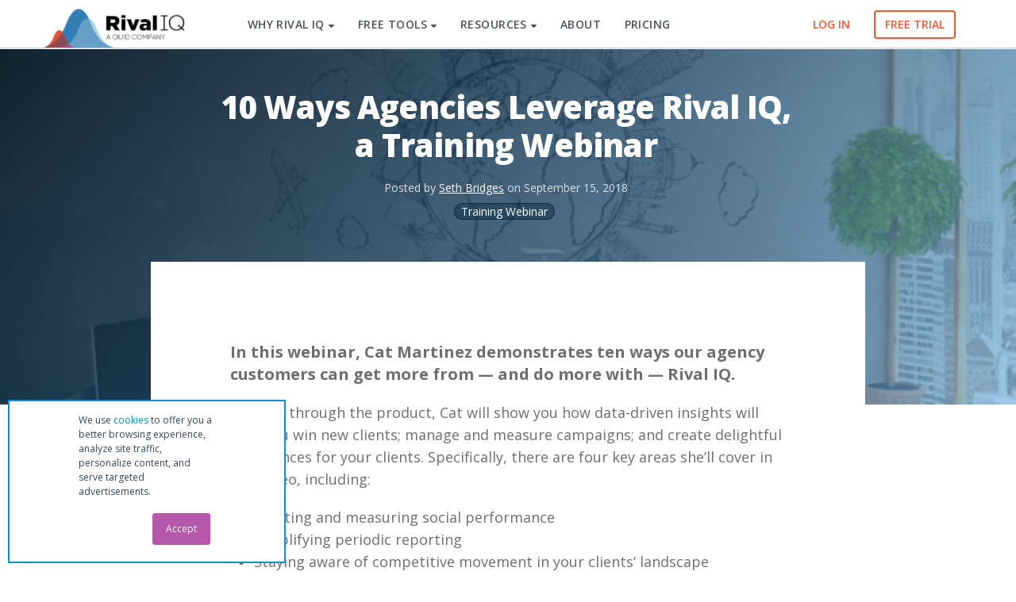

--- FILE ---
content_type: text/html; charset=UTF-8
request_url: https://www.rivaliq.com/blog/10-ways-agencies-leverage-rival-iq-training-webinar/
body_size: 20056
content:


<!DOCTYPE html>
<!--[if IE 9]><html class="no-js ie9" lang="en-US"><![endif]-->
<!--[if gt IE 9]><!--><html class="no-js" lang="en-US"><!--<![endif]-->

<head>
    <script defer src="[data-uri]"></script>
    <meta name="pocket-site-verification" content="afc47a5c08d799440d11fe2ce1f223" />
  <meta name="ahrefs-site-verification" content="af71378b2aae8a734bb2dd8a86dfce9d0c669f25bb5ca6f18103ddea0118b78e" />
  <!-- optimize css -->
  <style>.async-hide { opacity: 0 !important} </style>
  <!-- end optimize css -->
<!-- Global site tag (gtag.js) - Google Analytics -->
  <script defer src="https://www.googletagmanager.com/gtag/js?id=UA-27494112-2"></script>

  <script id="riq-google-dl-initialize">
    window.dataLayer = window.dataLayer || [];
    function gtag(){dataLayer.push(arguments);}
  </script>
    <script id="riq-google-initialize">  
    gtag('js', new Date());
    
    gtag('config', 'UA-27494112-2', { 'optimize_id': 'GTM-PDBT3L9'});
    gtag('config', 'AW-980288866');
  </script>

        
      <!-- Start VWO Async SmartCode -->
    <link rel="stylesheet" media="print" onload="this.onload=null;this.media='all';" id="ao_optimized_gfonts" href="https://fonts.googleapis.com/css?family=Open+Sans:400,400i,700,700i,800,300,600&amp;display=swap"><link rel="preconnect" href="https://dev.visualwebsiteoptimizer.com" />
    <script defer id="vwoCode" src="[data-uri]"></script>
    <!-- End VWO Async SmartCode -->
  
<meta charset="UTF-8">
<meta name="viewport" content="width=device-width, initial-scale=1.0">
<link rel="pingback" href="https://www.rivaliq.com/xmlrpc.php">
<meta name='robots' content='index, follow, max-image-preview:large, max-snippet:-1, max-video-preview:-1' />

	<!-- This site is optimized with the Yoast SEO Premium plugin v22.4 (Yoast SEO v22.4) - https://yoast.com/wordpress/plugins/seo/ -->
	<title>10 Ways Agencies Leverage Rival IQ, a Training Webinar | Rival IQ</title>
	<meta name="description" content="In this webinar, Cat Martinez demonstrates ten ways our agency customers get more from Rival IQ. She&#039;ll show you how data-driven insights will help you win new clients; manage and measure campaigns; and create delightful experiences for your clients" />
	<link rel="canonical" href="https://www.rivaliq.com/blog/10-ways-agencies-leverage-rival-iq-training-webinar/" />
	<meta property="og:locale" content="en_US" />
	<meta property="og:type" content="article" />
	<meta property="og:title" content="10 Ways Agencies Leverage Rival IQ, a Training Webinar" />
	<meta property="og:description" content="In this webinar, Cat Martinez demonstrates ten ways our agency customers get more from Rival IQ. She&#039;ll show you how data-driven insights will help you win new clients; manage and measure campaigns; and create delightful experiences for your clients" />
	<meta property="og:url" content="https://www.rivaliq.com/blog/10-ways-agencies-leverage-rival-iq-training-webinar/" />
	<meta property="og:site_name" content="Rival IQ" />
	<meta property="article:published_time" content="2018-09-15T04:24:45+00:00" />
	<meta property="og:image" content="https://www.rivaliq.com/wp-content/uploads/2018/09/agency-social-img.jpg" />
	<meta property="og:image:width" content="1200" />
	<meta property="og:image:height" content="630" />
	<meta property="og:image:type" content="image/jpeg" />
	<meta name="author" content="Seth Bridges" />
	<meta name="twitter:card" content="summary_large_image" />
	<meta name="twitter:title" content="10 Ways Agencies Leverage Rival IQ, a Training Webinar" />
	<meta name="twitter:image" content="https://www.rivaliq.com/wp-content/uploads/2018/09/agency-social-img.jpg" />
	<meta name="twitter:label1" content="Written by" />
	<meta name="twitter:data1" content="Seth Bridges" />
	<meta name="twitter:label2" content="Est. reading time" />
	<meta name="twitter:data2" content="1 minute" />
	<script type="application/ld+json" class="yoast-schema-graph">{"@context":"https://schema.org","@graph":[{"@type":"WebPage","@id":"https://www.rivaliq.com/blog/10-ways-agencies-leverage-rival-iq-training-webinar/","url":"https://www.rivaliq.com/blog/10-ways-agencies-leverage-rival-iq-training-webinar/","name":"10 Ways Agencies Leverage Rival IQ, a Training Webinar | Rival IQ","isPartOf":{"@id":"https://www.rivaliq.com/#website"},"primaryImageOfPage":{"@id":"https://www.rivaliq.com/blog/10-ways-agencies-leverage-rival-iq-training-webinar/#primaryimage"},"image":{"@id":"https://www.rivaliq.com/blog/10-ways-agencies-leverage-rival-iq-training-webinar/#primaryimage"},"thumbnailUrl":"https://www.rivaliq.com/wp-content/uploads/2018/09/iStock-672195766.jpg","datePublished":"2018-09-15T04:24:45+00:00","dateModified":"2018-09-15T04:24:45+00:00","author":{"@id":"https://www.rivaliq.com/#/schema/person/ccc346d11b6a7d2c3f83cac80bd26e0b"},"description":"In this webinar, Cat Martinez demonstrates ten ways our agency customers get more from Rival IQ. She'll show you how data-driven insights will help you win new clients; manage and measure campaigns; and create delightful experiences for your clients","breadcrumb":{"@id":"https://www.rivaliq.com/blog/10-ways-agencies-leverage-rival-iq-training-webinar/#breadcrumb"},"inLanguage":"en-US","potentialAction":[{"@type":"ReadAction","target":["https://www.rivaliq.com/blog/10-ways-agencies-leverage-rival-iq-training-webinar/"]}]},{"@type":"ImageObject","inLanguage":"en-US","@id":"https://www.rivaliq.com/blog/10-ways-agencies-leverage-rival-iq-training-webinar/#primaryimage","url":"https://www.rivaliq.com/wp-content/uploads/2018/09/iStock-672195766.jpg","contentUrl":"https://www.rivaliq.com/wp-content/uploads/2018/09/iStock-672195766.jpg","width":1500,"height":1000,"caption":"Side view of creative modern office with equipment, traveling sketch on concrete wall, bike, city view and decorative plant. Travel agency concept. 3D Rendering"},{"@type":"BreadcrumbList","@id":"https://www.rivaliq.com/blog/10-ways-agencies-leverage-rival-iq-training-webinar/#breadcrumb","itemListElement":[{"@type":"ListItem","position":1,"name":"Home","item":"https://www.rivaliq.com/"},{"@type":"ListItem","position":2,"name":"10 Ways Agencies Leverage Rival IQ, a Training Webinar"}]},{"@type":"WebSite","@id":"https://www.rivaliq.com/#website","url":"https://www.rivaliq.com/","name":"Rival IQ","description":"Social Media Analytics","potentialAction":[{"@type":"SearchAction","target":{"@type":"EntryPoint","urlTemplate":"https://www.rivaliq.com/?s={search_term_string}"},"query-input":"required name=search_term_string"}],"inLanguage":"en-US"},{"@type":"Person","@id":"https://www.rivaliq.com/#/schema/person/ccc346d11b6a7d2c3f83cac80bd26e0b","name":"Seth Bridges","image":{"@type":"ImageObject","inLanguage":"en-US","@id":"https://www.rivaliq.com/#/schema/person/image/","url":"https://secure.gravatar.com/avatar/c0f7e07ef98568bf54a3914745e948c7?s=96&d=mm&r=g","contentUrl":"https://secure.gravatar.com/avatar/c0f7e07ef98568bf54a3914745e948c7?s=96&d=mm&r=g","caption":"Seth Bridges"},"description":"Hey there, I'm Seth, one of the co-founders of Rival IQ, where I stay busy working on product design and marketing! When I'm not working, I'm probably playing with my sons. Follow me on Twitter for rantings and opinions on all the things.","url":"https://www.rivaliq.com/blog/author/sethb/"}]}</script>
	<!-- / Yoast SEO Premium plugin. -->


<link href='https://fonts.gstatic.com' crossorigin='anonymous' rel='preconnect' />
<link rel="alternate" type="application/rss+xml" title="Rival IQ &raquo; Feed" href="https://www.rivaliq.com/feed/" />
<link rel="alternate" type="application/rss+xml" title="Rival IQ &raquo; Comments Feed" href="https://www.rivaliq.com/comments/feed/" />
<link rel="alternate" type="application/rss+xml" title="Rival IQ &raquo; 10 Ways Agencies Leverage Rival IQ, a Training Webinar Comments Feed" href="https://www.rivaliq.com/blog/10-ways-agencies-leverage-rival-iq-training-webinar/feed/" />
<link rel='stylesheet' id='wp-block-library-css' href='https://www.rivaliq.com/wp-includes/css/dist/block-library/style.min.css?ver=6.5.7' type='text/css' media='all' />
<style id='wp-block-library-theme-inline-css' type='text/css'>
.wp-block-audio figcaption{color:#555;font-size:13px;text-align:center}.is-dark-theme .wp-block-audio figcaption{color:#ffffffa6}.wp-block-audio{margin:0 0 1em}.wp-block-code{border:1px solid #ccc;border-radius:4px;font-family:Menlo,Consolas,monaco,monospace;padding:.8em 1em}.wp-block-embed figcaption{color:#555;font-size:13px;text-align:center}.is-dark-theme .wp-block-embed figcaption{color:#ffffffa6}.wp-block-embed{margin:0 0 1em}.blocks-gallery-caption{color:#555;font-size:13px;text-align:center}.is-dark-theme .blocks-gallery-caption{color:#ffffffa6}.wp-block-image figcaption{color:#555;font-size:13px;text-align:center}.is-dark-theme .wp-block-image figcaption{color:#ffffffa6}.wp-block-image{margin:0 0 1em}.wp-block-pullquote{border-bottom:4px solid;border-top:4px solid;color:currentColor;margin-bottom:1.75em}.wp-block-pullquote cite,.wp-block-pullquote footer,.wp-block-pullquote__citation{color:currentColor;font-size:.8125em;font-style:normal;text-transform:uppercase}.wp-block-quote{border-left:.25em solid;margin:0 0 1.75em;padding-left:1em}.wp-block-quote cite,.wp-block-quote footer{color:currentColor;font-size:.8125em;font-style:normal;position:relative}.wp-block-quote.has-text-align-right{border-left:none;border-right:.25em solid;padding-left:0;padding-right:1em}.wp-block-quote.has-text-align-center{border:none;padding-left:0}.wp-block-quote.is-large,.wp-block-quote.is-style-large,.wp-block-quote.is-style-plain{border:none}.wp-block-search .wp-block-search__label{font-weight:700}.wp-block-search__button{border:1px solid #ccc;padding:.375em .625em}:where(.wp-block-group.has-background){padding:1.25em 2.375em}.wp-block-separator.has-css-opacity{opacity:.4}.wp-block-separator{border:none;border-bottom:2px solid;margin-left:auto;margin-right:auto}.wp-block-separator.has-alpha-channel-opacity{opacity:1}.wp-block-separator:not(.is-style-wide):not(.is-style-dots){width:100px}.wp-block-separator.has-background:not(.is-style-dots){border-bottom:none;height:1px}.wp-block-separator.has-background:not(.is-style-wide):not(.is-style-dots){height:2px}.wp-block-table{margin:0 0 1em}.wp-block-table td,.wp-block-table th{word-break:normal}.wp-block-table figcaption{color:#555;font-size:13px;text-align:center}.is-dark-theme .wp-block-table figcaption{color:#ffffffa6}.wp-block-video figcaption{color:#555;font-size:13px;text-align:center}.is-dark-theme .wp-block-video figcaption{color:#ffffffa6}.wp-block-video{margin:0 0 1em}.wp-block-template-part.has-background{margin-bottom:0;margin-top:0;padding:1.25em 2.375em}
</style>
<style id='classic-theme-styles-inline-css' type='text/css'>
/*! This file is auto-generated */
.wp-block-button__link{color:#fff;background-color:#32373c;border-radius:9999px;box-shadow:none;text-decoration:none;padding:calc(.667em + 2px) calc(1.333em + 2px);font-size:1.125em}.wp-block-file__button{background:#32373c;color:#fff;text-decoration:none}
</style>
<style id='global-styles-inline-css' type='text/css'>
body{--wp--preset--color--black: #000000;--wp--preset--color--cyan-bluish-gray: #abb8c3;--wp--preset--color--white: #ffffff;--wp--preset--color--pale-pink: #f78da7;--wp--preset--color--vivid-red: #cf2e2e;--wp--preset--color--luminous-vivid-orange: #ff6900;--wp--preset--color--luminous-vivid-amber: #fcb900;--wp--preset--color--light-green-cyan: #7bdcb5;--wp--preset--color--vivid-green-cyan: #00d084;--wp--preset--color--pale-cyan-blue: #8ed1fc;--wp--preset--color--vivid-cyan-blue: #0693e3;--wp--preset--color--vivid-purple: #9b51e0;--wp--preset--gradient--vivid-cyan-blue-to-vivid-purple: linear-gradient(135deg,rgba(6,147,227,1) 0%,rgb(155,81,224) 100%);--wp--preset--gradient--light-green-cyan-to-vivid-green-cyan: linear-gradient(135deg,rgb(122,220,180) 0%,rgb(0,208,130) 100%);--wp--preset--gradient--luminous-vivid-amber-to-luminous-vivid-orange: linear-gradient(135deg,rgba(252,185,0,1) 0%,rgba(255,105,0,1) 100%);--wp--preset--gradient--luminous-vivid-orange-to-vivid-red: linear-gradient(135deg,rgba(255,105,0,1) 0%,rgb(207,46,46) 100%);--wp--preset--gradient--very-light-gray-to-cyan-bluish-gray: linear-gradient(135deg,rgb(238,238,238) 0%,rgb(169,184,195) 100%);--wp--preset--gradient--cool-to-warm-spectrum: linear-gradient(135deg,rgb(74,234,220) 0%,rgb(151,120,209) 20%,rgb(207,42,186) 40%,rgb(238,44,130) 60%,rgb(251,105,98) 80%,rgb(254,248,76) 100%);--wp--preset--gradient--blush-light-purple: linear-gradient(135deg,rgb(255,206,236) 0%,rgb(152,150,240) 100%);--wp--preset--gradient--blush-bordeaux: linear-gradient(135deg,rgb(254,205,165) 0%,rgb(254,45,45) 50%,rgb(107,0,62) 100%);--wp--preset--gradient--luminous-dusk: linear-gradient(135deg,rgb(255,203,112) 0%,rgb(199,81,192) 50%,rgb(65,88,208) 100%);--wp--preset--gradient--pale-ocean: linear-gradient(135deg,rgb(255,245,203) 0%,rgb(182,227,212) 50%,rgb(51,167,181) 100%);--wp--preset--gradient--electric-grass: linear-gradient(135deg,rgb(202,248,128) 0%,rgb(113,206,126) 100%);--wp--preset--gradient--midnight: linear-gradient(135deg,rgb(2,3,129) 0%,rgb(40,116,252) 100%);--wp--preset--font-size--small: 13px;--wp--preset--font-size--medium: 20px;--wp--preset--font-size--large: 36px;--wp--preset--font-size--x-large: 42px;--wp--preset--spacing--20: 0.44rem;--wp--preset--spacing--30: 0.67rem;--wp--preset--spacing--40: 1rem;--wp--preset--spacing--50: 1.5rem;--wp--preset--spacing--60: 2.25rem;--wp--preset--spacing--70: 3.38rem;--wp--preset--spacing--80: 5.06rem;--wp--preset--shadow--natural: 6px 6px 9px rgba(0, 0, 0, 0.2);--wp--preset--shadow--deep: 12px 12px 50px rgba(0, 0, 0, 0.4);--wp--preset--shadow--sharp: 6px 6px 0px rgba(0, 0, 0, 0.2);--wp--preset--shadow--outlined: 6px 6px 0px -3px rgba(255, 255, 255, 1), 6px 6px rgba(0, 0, 0, 1);--wp--preset--shadow--crisp: 6px 6px 0px rgba(0, 0, 0, 1);}:where(.is-layout-flex){gap: 0.5em;}:where(.is-layout-grid){gap: 0.5em;}body .is-layout-flex{display: flex;}body .is-layout-flex{flex-wrap: wrap;align-items: center;}body .is-layout-flex > *{margin: 0;}body .is-layout-grid{display: grid;}body .is-layout-grid > *{margin: 0;}:where(.wp-block-columns.is-layout-flex){gap: 2em;}:where(.wp-block-columns.is-layout-grid){gap: 2em;}:where(.wp-block-post-template.is-layout-flex){gap: 1.25em;}:where(.wp-block-post-template.is-layout-grid){gap: 1.25em;}.has-black-color{color: var(--wp--preset--color--black) !important;}.has-cyan-bluish-gray-color{color: var(--wp--preset--color--cyan-bluish-gray) !important;}.has-white-color{color: var(--wp--preset--color--white) !important;}.has-pale-pink-color{color: var(--wp--preset--color--pale-pink) !important;}.has-vivid-red-color{color: var(--wp--preset--color--vivid-red) !important;}.has-luminous-vivid-orange-color{color: var(--wp--preset--color--luminous-vivid-orange) !important;}.has-luminous-vivid-amber-color{color: var(--wp--preset--color--luminous-vivid-amber) !important;}.has-light-green-cyan-color{color: var(--wp--preset--color--light-green-cyan) !important;}.has-vivid-green-cyan-color{color: var(--wp--preset--color--vivid-green-cyan) !important;}.has-pale-cyan-blue-color{color: var(--wp--preset--color--pale-cyan-blue) !important;}.has-vivid-cyan-blue-color{color: var(--wp--preset--color--vivid-cyan-blue) !important;}.has-vivid-purple-color{color: var(--wp--preset--color--vivid-purple) !important;}.has-black-background-color{background-color: var(--wp--preset--color--black) !important;}.has-cyan-bluish-gray-background-color{background-color: var(--wp--preset--color--cyan-bluish-gray) !important;}.has-white-background-color{background-color: var(--wp--preset--color--white) !important;}.has-pale-pink-background-color{background-color: var(--wp--preset--color--pale-pink) !important;}.has-vivid-red-background-color{background-color: var(--wp--preset--color--vivid-red) !important;}.has-luminous-vivid-orange-background-color{background-color: var(--wp--preset--color--luminous-vivid-orange) !important;}.has-luminous-vivid-amber-background-color{background-color: var(--wp--preset--color--luminous-vivid-amber) !important;}.has-light-green-cyan-background-color{background-color: var(--wp--preset--color--light-green-cyan) !important;}.has-vivid-green-cyan-background-color{background-color: var(--wp--preset--color--vivid-green-cyan) !important;}.has-pale-cyan-blue-background-color{background-color: var(--wp--preset--color--pale-cyan-blue) !important;}.has-vivid-cyan-blue-background-color{background-color: var(--wp--preset--color--vivid-cyan-blue) !important;}.has-vivid-purple-background-color{background-color: var(--wp--preset--color--vivid-purple) !important;}.has-black-border-color{border-color: var(--wp--preset--color--black) !important;}.has-cyan-bluish-gray-border-color{border-color: var(--wp--preset--color--cyan-bluish-gray) !important;}.has-white-border-color{border-color: var(--wp--preset--color--white) !important;}.has-pale-pink-border-color{border-color: var(--wp--preset--color--pale-pink) !important;}.has-vivid-red-border-color{border-color: var(--wp--preset--color--vivid-red) !important;}.has-luminous-vivid-orange-border-color{border-color: var(--wp--preset--color--luminous-vivid-orange) !important;}.has-luminous-vivid-amber-border-color{border-color: var(--wp--preset--color--luminous-vivid-amber) !important;}.has-light-green-cyan-border-color{border-color: var(--wp--preset--color--light-green-cyan) !important;}.has-vivid-green-cyan-border-color{border-color: var(--wp--preset--color--vivid-green-cyan) !important;}.has-pale-cyan-blue-border-color{border-color: var(--wp--preset--color--pale-cyan-blue) !important;}.has-vivid-cyan-blue-border-color{border-color: var(--wp--preset--color--vivid-cyan-blue) !important;}.has-vivid-purple-border-color{border-color: var(--wp--preset--color--vivid-purple) !important;}.has-vivid-cyan-blue-to-vivid-purple-gradient-background{background: var(--wp--preset--gradient--vivid-cyan-blue-to-vivid-purple) !important;}.has-light-green-cyan-to-vivid-green-cyan-gradient-background{background: var(--wp--preset--gradient--light-green-cyan-to-vivid-green-cyan) !important;}.has-luminous-vivid-amber-to-luminous-vivid-orange-gradient-background{background: var(--wp--preset--gradient--luminous-vivid-amber-to-luminous-vivid-orange) !important;}.has-luminous-vivid-orange-to-vivid-red-gradient-background{background: var(--wp--preset--gradient--luminous-vivid-orange-to-vivid-red) !important;}.has-very-light-gray-to-cyan-bluish-gray-gradient-background{background: var(--wp--preset--gradient--very-light-gray-to-cyan-bluish-gray) !important;}.has-cool-to-warm-spectrum-gradient-background{background: var(--wp--preset--gradient--cool-to-warm-spectrum) !important;}.has-blush-light-purple-gradient-background{background: var(--wp--preset--gradient--blush-light-purple) !important;}.has-blush-bordeaux-gradient-background{background: var(--wp--preset--gradient--blush-bordeaux) !important;}.has-luminous-dusk-gradient-background{background: var(--wp--preset--gradient--luminous-dusk) !important;}.has-pale-ocean-gradient-background{background: var(--wp--preset--gradient--pale-ocean) !important;}.has-electric-grass-gradient-background{background: var(--wp--preset--gradient--electric-grass) !important;}.has-midnight-gradient-background{background: var(--wp--preset--gradient--midnight) !important;}.has-small-font-size{font-size: var(--wp--preset--font-size--small) !important;}.has-medium-font-size{font-size: var(--wp--preset--font-size--medium) !important;}.has-large-font-size{font-size: var(--wp--preset--font-size--large) !important;}.has-x-large-font-size{font-size: var(--wp--preset--font-size--x-large) !important;}
.wp-block-navigation a:where(:not(.wp-element-button)){color: inherit;}
:where(.wp-block-post-template.is-layout-flex){gap: 1.25em;}:where(.wp-block-post-template.is-layout-grid){gap: 1.25em;}
:where(.wp-block-columns.is-layout-flex){gap: 2em;}:where(.wp-block-columns.is-layout-grid){gap: 2em;}
.wp-block-pullquote{font-size: 1.5em;line-height: 1.6;}
</style>
<link rel='stylesheet' id='font-awesome-slim-css' href='https://www.rivaliq.com/wp-content/themes/rivaliq-child-theme/font-awesome-slim/css/fontawesome.min.css?ver=6.5.7' type='text/css' media='all' />
<link rel='stylesheet' id='font-awesome-shim-css' href='https://www.rivaliq.com/wp-content/cache/autoptimize/css/autoptimize_single_aa7929da159a9e02ec25320f116006c6.css?ver=6.5.7' type='text/css' media='all' />
<link rel='stylesheet' id='no-minify-css-css' href='https://www.rivaliq.com/wp-content/cache/autoptimize/css/autoptimize_single_952887ebd5fc64d4f803d31602f5bff2.css?ver=6.5.7' type='text/css' media='all' />
<link rel='stylesheet' id='x-stack-css' href='https://www.rivaliq.com/wp-content/cache/autoptimize/css/autoptimize_single_226f108eb13ede8e2d4ebc04029256d8.css?ver=10.4.15' type='text/css' media='all' />
<link rel='stylesheet' id='x-child-css' href='https://www.rivaliq.com/wp-content/cache/autoptimize/css/autoptimize_single_4c22e62eb21eea4c508ff6f68d25146f.css?ver=10.4.15' type='text/css' media='all' />
<style id='cs-inline-css' type='text/css'>
@media (min-width:1200px){.x-hide-xl{display:none !important;}}@media (min-width:979px) and (max-width:1199px){.x-hide-lg{display:none !important;}}@media (min-width:767px) and (max-width:978px){.x-hide-md{display:none !important;}}@media (min-width:480px) and (max-width:766px){.x-hide-sm{display:none !important;}}@media (max-width:479px){.x-hide-xs{display:none !important;}} a,h1 a:hover,h2 a:hover,h3 a:hover,h4 a:hover,h5 a:hover,h6 a:hover,.x-breadcrumb-wrap a:hover,.x-comment-author a:hover,.x-comment-time:hover,.p-meta > span > a:hover,.format-link .link a:hover,.x-main .widget ul li a:hover,.x-main .widget ol li a:hover,.x-main .widget_tag_cloud .tagcloud a:hover,.x-sidebar .widget ul li a:hover,.x-sidebar .widget ol li a:hover,.x-sidebar .widget_tag_cloud .tagcloud a:hover,.x-portfolio .entry-extra .x-ul-tags li a:hover{color:#0d90d4;}a:hover{color:hsl(201,81%,59%);}a.x-img-thumbnail:hover{border-color:#0d90d4;}.x-main{width:72%;}.x-sidebar{width:calc( 100% - 72%);}.x-post-slider-archive-active .x-container.main:not(.x-row):not(.x-grid):before{top:0;}.x-content-sidebar-active .x-container.main:not(.x-row):not(.x-grid):before{right:calc( 100% - 72%);}.x-sidebar-content-active .x-container.main:not(.x-row):not(.x-grid):before{left:calc( 100% - 72%);}.x-full-width-active .x-container.main:not(.x-row):not(.x-grid):before{left:-5000em;}.h-landmark,.x-main .h-widget,.x-main .h-widget a.rsswidget,.x-main .h-widget a.rsswidget:hover,.x-main .widget.widget_pages .current_page_item a,.x-main .widget.widget_nav_menu .current-menu-item a,.x-main .widget.widget_pages .current_page_item a:hover,.x-main .widget.widget_nav_menu .current-menu-item a:hover,.x-sidebar .h-widget,.x-sidebar .h-widget a.rsswidget,.x-sidebar .h-widget a.rsswidget:hover,.x-sidebar .widget.widget_pages .current_page_item a,.x-sidebar .widget.widget_nav_menu .current-menu-item a,.x-sidebar .widget.widget_pages .current_page_item a:hover,.x-sidebar .widget.widget_nav_menu .current-menu-item a:hover{color:#333333;}.x-main .widget,.x-main .widget a,.x-main .widget ul li a,.x-main .widget ol li a,.x-main .widget_tag_cloud .tagcloud a,.x-main .widget_product_tag_cloud .tagcloud a,.x-main .widget a:hover,.x-main .widget ul li a:hover,.x-main .widget ol li a:hover,.x-main .widget_tag_cloud .tagcloud a:hover,.x-main .widget_product_tag_cloud .tagcloud a:hover,.x-main .widget_shopping_cart .buttons .button,.x-main .widget_price_filter .price_slider_amount .button,.x-sidebar .widget,.x-sidebar .widget a,.x-sidebar .widget ul li a,.x-sidebar .widget ol li a,.x-sidebar .widget_tag_cloud .tagcloud a,.x-sidebar .widget_product_tag_cloud .tagcloud a,.x-sidebar .widget a:hover,.x-sidebar .widget ul li a:hover,.x-sidebar .widget ol li a:hover,.x-sidebar .widget_tag_cloud .tagcloud a:hover,.x-sidebar .widget_product_tag_cloud .tagcloud a:hover,.x-sidebar .widget_shopping_cart .buttons .button,.x-sidebar .widget_price_filter .price_slider_amount .button{color:#707070;}.x-main .h-widget,.x-main .widget.widget_pages .current_page_item,.x-main .widget.widget_nav_menu .current-menu-item,.x-sidebar .h-widget,.x-sidebar .widget.widget_pages .current_page_item,.x-sidebar .widget.widget_nav_menu .current-menu-item{border-color:#333333;}.x-post-slider{height:400px;}.archive .x-post-slider{height:400px;}.x-post-slider .x-post-slider-entry{padding-bottom:400px;}.archive .x-post-slider .x-post-slider-entry{padding-bottom:400px;}.format-link .link a,.x-portfolio .entry-extra .x-ul-tags li a{color:rgb(110,110,110);}.p-meta > span > a,.x-nav-articles a,.entry-top-navigation .entry-parent,.option-set .x-index-filters,.option-set .x-portfolio-filters,.option-set .x-index-filters-menu >li >a:hover,.option-set .x-index-filters-menu >li >a.selected,.option-set .x-portfolio-filters-menu > li > a:hover,.option-set .x-portfolio-filters-menu > li > a.selected{color:#072b41;}.x-nav-articles a,.entry-top-navigation .entry-parent,.option-set .x-index-filters,.option-set .x-portfolio-filters,.option-set .x-index-filters i,.option-set .x-portfolio-filters i{border-color:#072b41;}.x-nav-articles a:hover,.entry-top-navigation .entry-parent:hover,.option-set .x-index-filters:hover i,.option-set .x-portfolio-filters:hover i{background-color:#072b41;}@media (max-width:978.98px){.x-content-sidebar-active .x-container.main:not(.x-row):not(.x-grid):before,.x-sidebar-content-active .x-container.main:not(.x-row):not(.x-grid):before{left:-5000em;}body .x-main .widget,body .x-main .widget a,body .x-main .widget a:hover,body .x-main .widget ul li a,body .x-main .widget ol li a,body .x-main .widget ul li a:hover,body .x-main .widget ol li a:hover,body .x-sidebar .widget,body .x-sidebar .widget a,body .x-sidebar .widget a:hover,body .x-sidebar .widget ul li a,body .x-sidebar .widget ol li a,body .x-sidebar .widget ul li a:hover,body .x-sidebar .widget ol li a:hover{color:rgb(110,110,110);}body .x-main .h-widget,body .x-main .widget.widget_pages .current_page_item a,body .x-main .widget.widget_nav_menu .current-menu-item a,body .x-main .widget.widget_pages .current_page_item a:hover,body .x-main .widget.widget_nav_menu .current-menu-item a:hover,body .x-sidebar .h-widget,body .x-sidebar .widget.widget_pages .current_page_item a,body .x-sidebar .widget.widget_nav_menu .current-menu-item a,body .x-sidebar .widget.widget_pages .current_page_item a:hover,body .x-sidebar .widget.widget_nav_menu .current-menu-item a:hover{color:#072b41;}body .x-main .h-widget,body .x-main .widget.widget_pages .current_page_item,body .x-main .widget.widget_nav_menu .current-menu-item,body .x-sidebar .h-widget,body .x-sidebar .widget.widget_pages .current_page_item,body .x-sidebar .widget.widget_nav_menu .current-menu-item{border-color:#072b41;}}@media (max-width:766.98px){.x-post-slider,.archive .x-post-slider{height:auto !important;}.x-post-slider .x-post-slider-entry,.archive .x-post-slider .x-post-slider-entry{padding-bottom:65% !important;}}html{font-size:18px;}@media (min-width:479px){html{font-size:18px;}}@media (min-width:766px){html{font-size:18px;}}@media (min-width:978px){html{font-size:18px;}}@media (min-width:1199px){html{font-size:18px;}}body{font-style:normal;font-weight:400;color:rgb(110,110,110);background-color:hsl(0,0%,100%);}.w-b{font-weight:400 !important;}h1,h2,h3,h4,h5,h6,.h1,.h2,.h3,.h4,.h5,.h6{font-family:"Open Sans",sans-serif;font-style:normal;font-weight:800;}h1,.h1{letter-spacing:-0.02em;}h2,.h2{letter-spacing:-0.02em;}h3,.h3{letter-spacing:-0.02em;}h4,.h4{letter-spacing:0em;}h5,.h5{letter-spacing:0em;}h6,.h6{letter-spacing:0em;}.w-h{font-weight:800 !important;}.x-container.width{width:88%;}.x-container.max{max-width:1170px;}.x-bar-content.x-container.width{flex-basis:88%;}.x-main.full{float:none;clear:both;display:block;width:auto;}@media (max-width:978.98px){.x-main.full,.x-main.left,.x-main.right,.x-sidebar.left,.x-sidebar.right{float:none;display:block;width:auto !important;}}.entry-header,.entry-content{font-size:0.944rem;}body,input,button,select,textarea{font-family:"Open Sans",sans-serif;}h1,h2,h3,h4,h5,h6,.h1,.h2,.h3,.h4,.h5,.h6,h1 a,h2 a,h3 a,h4 a,h5 a,h6 a,.h1 a,.h2 a,.h3 a,.h4 a,.h5 a,.h6 a,blockquote{color:#072b41;}.cfc-h-tx{color:#072b41 !important;}.cfc-h-bd{border-color:#072b41 !important;}.cfc-h-bg{background-color:#072b41 !important;}.cfc-b-tx{color:rgb(110,110,110) !important;}.cfc-b-bd{border-color:rgb(110,110,110) !important;}.cfc-b-bg{background-color:rgb(110,110,110) !important;}.x-btn,.button,[type="submit"]{color:#ffffff;border-color:;background-color:rgb(13,144,212);text-shadow:0 0.075em 0.075em rgba(0,0,0,0.5);border-radius:0.25em;}.x-btn:hover,.button:hover,[type="submit"]:hover{color:#ffffff;border-color:;background-color:#0a77ad;text-shadow:0 0.075em 0.075em rgba(0,0,0,0.5);}.x-btn.x-btn-real,.x-btn.x-btn-real:hover{margin-bottom:0.25em;text-shadow:0 0.075em 0.075em rgba(0,0,0,0.65);}.x-btn.x-btn-real{box-shadow:0 0.25em 0 0 #141516,0 4px 9px rgba(0,0,0,0.75);}.x-btn.x-btn-real:hover{box-shadow:0 0.25em 0 0 #000000,0 4px 9px rgba(0,0,0,0.75);}.x-btn.x-btn-flat,.x-btn.x-btn-flat:hover{margin-bottom:0;text-shadow:0 0.075em 0.075em rgba(0,0,0,0.65);box-shadow:none;}.x-btn.x-btn-transparent,.x-btn.x-btn-transparent:hover{margin-bottom:0;border-width:3px;text-shadow:none;text-transform:uppercase;background-color:transparent;box-shadow:none;}.x-topbar,.x-colophon.bottom{background-color:#231f20;}.x-logobar,.x-navbar,.x-navbar .sub-menu,.x-colophon.top{background-color:#ffffff;}.x-navbar .desktop .x-nav > li > a,.x-navbar .desktop .sub-menu a,.x-navbar .mobile .x-nav li > a,.x-breadcrumb-wrap a,.x-breadcrumbs .delimiter{color:#4c535e;}.x-topbar .p-info a:hover,.x-social-global a:hover,.x-navbar .desktop .x-nav > li > a:hover,.x-navbar .desktop .x-nav > .x-active > a,.x-navbar .desktop .x-nav > .current-menu-item > a,.x-navbar .desktop .sub-menu a:hover,.x-navbar .desktop .sub-menu .x-active > a,.x-navbar .desktop .sub-menu .current-menu-item > a,.x-navbar .desktop .x-nav .x-megamenu > .sub-menu > li > a,.x-navbar .mobile .x-nav li > a:hover,.x-navbar .mobile .x-nav .x-active > a,.x-navbar .mobile .x-nav .current-menu-item > a,.x-widgetbar .widget a:hover,.x-colophon .widget a:hover,.x-colophon.bottom .x-colophon-content a:hover,.x-colophon.bottom .x-nav a:hover{color:#67abdd;}.x-navbar .desktop .x-nav > li > a:hover,.x-navbar .desktop .x-nav > .x-active > a,.x-navbar .desktop .x-nav > .current-menu-item > a{box-shadow:0 2px 0 0 #0d90d4;}.x-navbar .desktop .x-nav > li > a{height:60px;padding-top:24px;}.x-navbar-fixed-top-active .x-navbar-wrap{margin-bottom:2px;}.x-navbar .desktop .x-nav > li ul{top:calc(60px + 2px);}@media (max-width:979px){.x-navbar-fixed-top-active .x-navbar-wrap{margin-bottom:0;}}body.x-navbar-fixed-top-active .x-navbar-wrap{height:60px;}.x-navbar-inner{min-height:60px;}.x-brand{margin-top:2px;font-family:"Open Sans",sans-serif;font-size:36px;font-style:normal;font-weight:300;letter-spacing:-2em;color:#272727;}.x-brand:hover,.x-brand:focus{color:#272727;}.x-brand img{width:calc(380px / 2);}.x-navbar .x-nav-wrap .x-nav > li > a{font-family:"Open Sans",sans-serif;font-style:normal;font-weight:600;letter-spacing:0.03em;}.x-navbar .desktop .x-nav > li > a{font-size:15px;}.x-navbar .desktop .x-nav > li > a:not(.x-btn-navbar-woocommerce){padding-left:16px;padding-right:16px;}.x-navbar .desktop .x-nav > li > a > span{margin-right:-0.03em;}.x-btn-navbar{margin-top:14px;}.x-btn-navbar,.x-btn-navbar.collapsed{font-size:22px;}@media (max-width:979px){body.x-navbar-fixed-top-active .x-navbar-wrap{height:auto;}.x-widgetbar{left:0;right:0;}}.x-topbar,.x-colophon.bottom{background-color:#231f20;}.x-logobar,.x-navbar,.x-navbar .sub-menu,.x-colophon.top{background-color:#ffffff;}.x-navbar .desktop .x-nav > li > a,.x-navbar .desktop .sub-menu a,.x-navbar .mobile .x-nav li > a,.x-breadcrumb-wrap a,.x-breadcrumbs .delimiter{color:#4c535e;}.x-topbar .p-info a:hover,.x-social-global a:hover,.x-navbar .desktop .x-nav > li > a:hover,.x-navbar .desktop .x-nav > .x-active > a,.x-navbar .desktop .x-nav > .current-menu-item > a,.x-navbar .desktop .sub-menu a:hover,.x-navbar .desktop .sub-menu .x-active > a,.x-navbar .desktop .sub-menu .current-menu-item > a,.x-navbar .desktop .x-nav .x-megamenu > .sub-menu > li > a,.x-navbar .mobile .x-nav li > a:hover,.x-navbar .mobile .x-nav .x-active > a,.x-navbar .mobile .x-nav .current-menu-item > a,.x-widgetbar .widget a:hover,.x-colophon .widget a:hover,.x-colophon.bottom .x-colophon-content a:hover,.x-colophon.bottom .x-nav a:hover{color:#67abdd;}.bg .mejs-container,.x-video .mejs-container{position:unset !important;} @font-face{font-family:'FontAwesomePro';font-style:normal;font-weight:900;font-display:block;src:url('https://www.rivaliq.com/wp-content/plugins/cornerstone/assets/fonts/fa-solid-900.woff2?ver=6.7.2') format('woff2'),url('https://www.rivaliq.com/wp-content/plugins/cornerstone/assets/fonts/fa-solid-900.ttf?ver=6.7.2') format('truetype');}[data-x-fa-pro-icon]{font-family:"FontAwesomePro" !important;}[data-x-fa-pro-icon]:before{content:attr(data-x-fa-pro-icon);}[data-x-icon],[data-x-icon-o],[data-x-icon-l],[data-x-icon-s],[data-x-icon-b],[data-x-icon-sr],[data-x-icon-ss],[data-x-icon-sl],[data-x-fa-pro-icon],[class*="cs-fa-"]{display:inline-flex;font-style:normal;font-weight:400;text-decoration:inherit;text-rendering:auto;-webkit-font-smoothing:antialiased;-moz-osx-font-smoothing:grayscale;}[data-x-icon].left,[data-x-icon-o].left,[data-x-icon-l].left,[data-x-icon-s].left,[data-x-icon-b].left,[data-x-icon-sr].left,[data-x-icon-ss].left,[data-x-icon-sl].left,[data-x-fa-pro-icon].left,[class*="cs-fa-"].left{margin-right:0.5em;}[data-x-icon].right,[data-x-icon-o].right,[data-x-icon-l].right,[data-x-icon-s].right,[data-x-icon-b].right,[data-x-icon-sr].right,[data-x-icon-ss].right,[data-x-icon-sl].right,[data-x-fa-pro-icon].right,[class*="cs-fa-"].right{margin-left:0.5em;}[data-x-icon]:before,[data-x-icon-o]:before,[data-x-icon-l]:before,[data-x-icon-s]:before,[data-x-icon-b]:before,[data-x-icon-sr]:before,[data-x-icon-ss]:before,[data-x-icon-sl]:before,[data-x-fa-pro-icon]:before,[class*="cs-fa-"]:before{line-height:1;}@font-face{font-family:'FontAwesome';font-style:normal;font-weight:900;font-display:block;src:url('https://www.rivaliq.com/wp-content/plugins/cornerstone/assets/fonts/fa-solid-900.woff2?ver=6.7.2') format('woff2'),url('https://www.rivaliq.com/wp-content/plugins/cornerstone/assets/fonts/fa-solid-900.ttf?ver=6.7.2') format('truetype');}[data-x-icon],[data-x-icon-s],[data-x-icon][class*="cs-fa-"]{font-family:"FontAwesome" !important;font-weight:900;}[data-x-icon]:before,[data-x-icon][class*="cs-fa-"]:before{content:attr(data-x-icon);}[data-x-icon-s]:before{content:attr(data-x-icon-s);}@font-face{font-family:'FontAwesomeRegular';font-style:normal;font-weight:400;font-display:block;src:url('https://www.rivaliq.com/wp-content/plugins/cornerstone/assets/fonts/fa-regular-400.woff2?ver=6.7.2') format('woff2'),url('https://www.rivaliq.com/wp-content/plugins/cornerstone/assets/fonts/fa-regular-400.ttf?ver=6.7.2') format('truetype');}@font-face{font-family:'FontAwesomePro';font-style:normal;font-weight:400;font-display:block;src:url('https://www.rivaliq.com/wp-content/plugins/cornerstone/assets/fonts/fa-regular-400.woff2?ver=6.7.2') format('woff2'),url('https://www.rivaliq.com/wp-content/plugins/cornerstone/assets/fonts/fa-regular-400.ttf?ver=6.7.2') format('truetype');}[data-x-icon-o]{font-family:"FontAwesomeRegular" !important;}[data-x-icon-o]:before{content:attr(data-x-icon-o);}@font-face{font-family:'FontAwesomeLight';font-style:normal;font-weight:300;font-display:block;src:url('https://www.rivaliq.com/wp-content/plugins/cornerstone/assets/fonts/fa-light-300.woff2?ver=6.7.2') format('woff2'),url('https://www.rivaliq.com/wp-content/plugins/cornerstone/assets/fonts/fa-light-300.ttf?ver=6.7.2') format('truetype');}@font-face{font-family:'FontAwesomePro';font-style:normal;font-weight:300;font-display:block;src:url('https://www.rivaliq.com/wp-content/plugins/cornerstone/assets/fonts/fa-light-300.woff2?ver=6.7.2') format('woff2'),url('https://www.rivaliq.com/wp-content/plugins/cornerstone/assets/fonts/fa-light-300.ttf?ver=6.7.2') format('truetype');}[data-x-icon-l]{font-family:"FontAwesomeLight" !important;font-weight:300;}[data-x-icon-l]:before{content:attr(data-x-icon-l);}@font-face{font-family:'FontAwesomeBrands';font-style:normal;font-weight:normal;font-display:block;src:url('https://www.rivaliq.com/wp-content/plugins/cornerstone/assets/fonts/fa-brands-400.woff2?ver=6.7.2') format('woff2'),url('https://www.rivaliq.com/wp-content/plugins/cornerstone/assets/fonts/fa-brands-400.ttf?ver=6.7.2') format('truetype');}[data-x-icon-b]{font-family:"FontAwesomeBrands" !important;}[data-x-icon-b]:before{content:attr(data-x-icon-b);}.widget.widget_rss li .rsswidget:before{content:"\f35d";padding-right:0.4em;font-family:"FontAwesome";}.doc-testing-find-me{font-size:56px;}@media (min-width:1200px) {.cs-hide-xl{display:none !important;}}@media (min-width:979px) and (max-width:1199.98px) {.cs-hide-lg{display:none !important;}}@media (min-width:767px) and (max-width:978.98px) {.cs-hide-md{display:none !important;}}@media (min-width:480px) and (max-width:766.98px) {.cs-hide-sm{display:none !important;}}@media (max-width:479.98px) {.cs-hide-xs{display:none !important;}} 
</style>
<script type="text/javascript" defer='defer' src="https://www.rivaliq.com/wp-includes/js/jquery/jquery.min.js?ver=3.7.1" id="jquery-core-js"></script>
<script type="text/javascript" defer='defer' src="https://www.rivaliq.com/wp-includes/js/jquery/jquery-migrate.min.js?ver=3.4.1" id="jquery-migrate-js"></script>
<link rel="https://api.w.org/" href="https://www.rivaliq.com/wp-json/" /><link rel="alternate" type="application/json" href="https://www.rivaliq.com/wp-json/wp/v2/posts/16550" /><link rel='shortlink' href='https://www.rivaliq.com/?p=16550' />
<link rel="alternate" type="application/json+oembed" href="https://www.rivaliq.com/wp-json/oembed/1.0/embed?url=https%3A%2F%2Fwww.rivaliq.com%2Fblog%2F10-ways-agencies-leverage-rival-iq-training-webinar%2F" />
<link rel="alternate" type="text/xml+oembed" href="https://www.rivaliq.com/wp-json/oembed/1.0/embed?url=https%3A%2F%2Fwww.rivaliq.com%2Fblog%2F10-ways-agencies-leverage-rival-iq-training-webinar%2F&#038;format=xml" />
<!-- Start Fluid Video Embeds Style Tag -->
<style type="text/css">
/* Fluid Video Embeds */
.fve-video-wrapper {
    position: relative;
    overflow: hidden;
    height: 0;
    background-color: transparent;
    padding-bottom: 56.25%;
    margin: 0.5em 0;
}
.fve-video-wrapper iframe,
.fve-video-wrapper object,
.fve-video-wrapper embed {
    position: absolute;
    display: block;
    top: 0;
    left: 0;
    width: 100%;
    height: 100%;
}
.fve-video-wrapper a.hyperlink-image {
    position: relative;
    display: none;
}
.fve-video-wrapper a.hyperlink-image img {
    position: relative;
    z-index: 2;
    width: 100%;
}
.fve-video-wrapper a.hyperlink-image .fve-play-button {
    position: absolute;
    left: 35%;
    top: 35%;
    right: 35%;
    bottom: 35%;
    z-index: 3;
    background-color: rgba(40, 40, 40, 0.75);
    background-size: 100% 100%;
    border-radius: 10px;
}
.fve-video-wrapper a.hyperlink-image:hover .fve-play-button {
    background-color: rgba(0, 0, 0, 0.85);
}
</style>
<!-- End Fluid Video Embeds Style Tag -->
<link rel="icon" href="https://www.rivaliq.com/wp-content/uploads/2019/02/cropped-favicon-32x32.png" sizes="32x32" />
<link rel="icon" href="https://www.rivaliq.com/wp-content/uploads/2019/02/cropped-favicon-192x192.png" sizes="192x192" />
<link rel="apple-touch-icon" href="https://www.rivaliq.com/wp-content/uploads/2019/02/cropped-favicon-180x180.png" />
<meta name="msapplication-TileImage" content="https://www.rivaliq.com/wp-content/uploads/2019/02/cropped-favicon-270x270.png" />
 <meta name="p:domain_verify" content="b29d9d56ddc103d30ce34db788c5c812">
   <meta name="alexaVerifyID" content="eW6lrLRCtvWB1YIvbd4s-4PkTws">
   <meta name="facebook-domain-verification" content="15gkal7kkwl2lbkxpj7gyfrv15g42f" />
    
  <style>
    @media only screen and (max-width: 768px) {
      .single.single-post #ss-hero-blue.ss-blog-single-hero {
        background-image: none!important;
        background-color: rgb (62,123,162)!important;
      }
    }
  </style>
 
</head>
		<body class="post-template-default single single-post postid-16550 single-format-standard x-ethos learn-page-container x-child-theme-active x-full-width-layout-active x-full-width-active x-portfolio-meta-disabled x-navbar-fixed-top-active cornerstone-v7_7_6 x-v10_4_15">
		
  
  <div id="top" class="site">

  <header class="masthead masthead-inline" role="banner">



  <div class="x-navbar-wrap">
    <div class="x-navbar">
      <div class="x-navbar-inner">
        <div class="x-container max width">
          
<a href="https://www.rivaliq.com/" class="x-brand img" title="Social Media Analytics">
  <img src="//www.rivaliq.com/wp-content/uploads/2023/09/rivaliq-quid-new-marketing-logo-1.png" alt="Social Media Analytics"></a>          
<a href="#" id="x-btn-navbar" class="x-btn-navbar collapsed" data-x-toggle="collapse-b" data-x-toggleable="x-nav-wrap-mobile" aria-expanded="false" aria-controls="x-nav-wrap-mobile" role="button">
  <i class='x-framework-icon x-icon-bars' data-x-icon-s='&#xf0c9;' aria-hidden=true></i>  <span class="visually-hidden">Navigation</span>
</a>

<nav class="x-nav-wrap desktop" role="navigation">
  <ul id="menu-main" class="x-nav"><li id="menu-item-20579" class="x-megamenu col-3 menu-item menu-item-type-custom menu-item-object-custom menu-item-has-children menu-item-20579"><a><span>Why Rival IQ<i class="x-icon x-framework-icon x-framework-icon-menu" aria-hidden="true" data-x-icon-s="&#xf103;"></i></span></a>
<ul class="sub-menu">
	<li id="menu-item-20872" class="col-6 menu-item menu-item-type-custom menu-item-object-custom menu-item-has-children menu-item-20872"><a href="#"><span>Use Cases<i class="x-icon x-framework-icon x-framework-icon-menu" aria-hidden="true" data-x-icon-s="&#xf103;"></i></span></a>
	<ul class="sub-menu">
		<li id="menu-item-20987" class="usecase why-competitive menu-item menu-item-type-post_type menu-item-object-page menu-item-20987"><a href="https://www.rivaliq.com/social-media-competitive-analysis/"><span>Competitive Analysis<i class="x-icon x-framework-icon x-framework-icon-menu" aria-hidden="true" data-x-icon-s="&#xf103;"></i></span></a></li>
		<li id="menu-item-21360" class="usecase why-influencer menu-item menu-item-type-post_type menu-item-object-page menu-item-21360"><a href="https://www.rivaliq.com/product/social-posts-analysis/"><span>Social Posts Analysis<i class="x-icon x-framework-icon x-framework-icon-menu" aria-hidden="true" data-x-icon-s="&#xf103;"></i></span></a></li>
		<li id="menu-item-21058" class="usecase why-audits menu-item menu-item-type-post_type menu-item-object-page menu-item-21058"><a href="https://www.rivaliq.com/product/social-media-audits/"><span>Social Media Audits<i class="x-icon x-framework-icon x-framework-icon-menu" aria-hidden="true" data-x-icon-s="&#xf103;"></i></span></a></li>
		<li id="menu-item-32941" class="usecase why-report menu-item menu-item-type-post_type menu-item-object-page menu-item-32941"><a href="https://www.rivaliq.com/product/social-listening/"><span>Social Listening<i class="x-icon x-framework-icon x-framework-icon-menu" aria-hidden="true" data-x-icon-s="&#xf103;"></i></span></a></li>
	</ul>
</li>
	<li id="menu-item-20873" class="col-3 menu-item menu-item-type-custom menu-item-object-custom menu-item-has-children menu-item-20873"><a href="#"><span>Features<i class="x-icon x-framework-icon x-framework-icon-menu" aria-hidden="true" data-x-icon-s="&#xf103;"></i></span></a>
	<ul class="sub-menu">
		<li id="menu-item-20986" class="menu-item menu-item-type-post_type menu-item-object-page menu-item-20986"><a href="https://www.rivaliq.com/product/social-media-reporting/"><span>Social Reporting<i class="x-icon x-framework-icon x-framework-icon-menu" aria-hidden="true" data-x-icon-s="&#xf103;"></i></span></a></li>
		<li id="menu-item-21059" class="menu-item menu-item-type-post_type menu-item-object-page menu-item-21059"><a href="https://www.rivaliq.com/product/influencer-tracking/"><span>Influencer Tracking<i class="x-icon x-framework-icon x-framework-icon-menu" aria-hidden="true" data-x-icon-s="&#xf103;"></i></span></a></li>
		<li id="menu-item-20583" class="menu-item menu-item-type-post_type menu-item-object-page menu-item-20583"><a href="https://www.rivaliq.com/product/hashtag-analytics/"><span>Hashtag Analytics<i class="x-icon x-framework-icon x-framework-icon-menu" aria-hidden="true" data-x-icon-s="&#xf103;"></i></span></a></li>
		<li id="menu-item-20587" class="menu-item menu-item-type-post_type menu-item-object-page menu-item-20587"><a href="https://www.rivaliq.com/channels/"><span>Tracked Channels<i class="x-icon x-framework-icon x-framework-icon-menu" aria-hidden="true" data-x-icon-s="&#xf103;"></i></span></a></li>
		<li id="menu-item-20985" class="menu-item menu-item-type-post_type menu-item-object-page menu-item-20985"><a href="https://www.rivaliq.com/product/"><span>All Features&#8230;<i class="x-icon x-framework-icon x-framework-icon-menu" aria-hidden="true" data-x-icon-s="&#xf103;"></i></span></a></li>
	</ul>
</li>
	<li id="menu-item-20877" class="col-3 menu-item menu-item-type-custom menu-item-object-custom menu-item-has-children menu-item-20877"><a href="#"><span>Solutions for<i class="x-icon x-framework-icon x-framework-icon-menu" aria-hidden="true" data-x-icon-s="&#xf103;"></i></span></a>
	<ul class="sub-menu">
		<li id="menu-item-20878" class="menu-item menu-item-type-post_type menu-item-object-page menu-item-20878"><a href="https://www.rivaliq.com/agencies/"><span>Agencies<i class="x-icon x-framework-icon x-framework-icon-menu" aria-hidden="true" data-x-icon-s="&#xf103;"></i></span></a></li>
		<li id="menu-item-21947" class="menu-item menu-item-type-post_type menu-item-object-page menu-item-21947"><a href="https://www.rivaliq.com/consumer-packaged-goods/"><span>Consumer Packaged Goods<i class="x-icon x-framework-icon x-framework-icon-menu" aria-hidden="true" data-x-icon-s="&#xf103;"></i></span></a></li>
		<li id="menu-item-21938" class="menu-item menu-item-type-post_type menu-item-object-page menu-item-21938"><a href="https://www.rivaliq.com/health-beauty/"><span>Health and Beauty<i class="x-icon x-framework-icon x-framework-icon-menu" aria-hidden="true" data-x-icon-s="&#xf103;"></i></span></a></li>
		<li id="menu-item-20879" class="menu-item menu-item-type-post_type menu-item-object-page menu-item-20879"><a href="https://www.rivaliq.com/higher-ed/"><span>Higher Ed<i class="x-icon x-framework-icon x-framework-icon-menu" aria-hidden="true" data-x-icon-s="&#xf103;"></i></span></a></li>
		<li id="menu-item-20880" class="menu-item menu-item-type-post_type menu-item-object-page menu-item-20880"><a href="https://www.rivaliq.com/nonprofits/"><span>Nonprofits<i class="x-icon x-framework-icon x-framework-icon-menu" aria-hidden="true" data-x-icon-s="&#xf103;"></i></span></a></li>
	</ul>
</li>
</ul>
</li>
<li id="menu-item-20580" class="x-megamenu col-3 menu-item menu-item-type-custom menu-item-object-custom menu-item-has-children menu-item-20580"><a><span>Free Tools<i class="x-icon x-framework-icon x-framework-icon-menu" aria-hidden="true" data-x-icon-s="&#xf103;"></i></span></a>
<ul class="sub-menu">
	<li id="menu-item-20884" class="col-6 menu-item menu-item-type-custom menu-item-object-custom menu-item-has-children menu-item-20884"><a href="#"><span>Head-to-Head Reports<i class="x-icon x-framework-icon x-framework-icon-menu" aria-hidden="true" data-x-icon-s="&#xf103;"></i></span></a>
	<ul class="sub-menu">
		<li id="menu-item-20885" class="usecase nav-instagram menu-item menu-item-type-post_type menu-item-object-page menu-item-20885"><a href="https://www.rivaliq.com/free-social-media-analytics/instagram-head-to-head/"><span>Instagram<i class="x-icon x-framework-icon x-framework-icon-menu" aria-hidden="true" data-x-icon-s="&#xf103;"></i></span></a></li>
		<li id="menu-item-20886" class="usecase nav-facebook menu-item menu-item-type-post_type menu-item-object-page menu-item-20886"><a href="https://www.rivaliq.com/free-social-media-analytics/facebook-head-to-head/"><span>Facebook<i class="x-icon x-framework-icon x-framework-icon-menu" aria-hidden="true" data-x-icon-s="&#xf103;"></i></span></a></li>
		<li id="menu-item-20887" class="usecase nav-twitter menu-item menu-item-type-post_type menu-item-object-page menu-item-20887"><a href="https://www.rivaliq.com/free-social-media-analytics/twitter-head-to-head/"><span>Twitter<i class="x-icon x-framework-icon x-framework-icon-menu" aria-hidden="true" data-x-icon-s="&#xf103;"></i></span></a></li>
		<li id="menu-item-29783" class="usecase nav-tiktok menu-item menu-item-type-post_type menu-item-object-page menu-item-29783"><a href="https://www.rivaliq.com/free-social-media-analytics/tiktok-head-to-head/"><span>TikTok<i class="x-icon x-framework-icon x-framework-icon-menu" aria-hidden="true" data-x-icon-s="&#xf103;"></i></span></a></li>
	</ul>
</li>
	<li id="menu-item-20888" class="col-6 menu-item menu-item-type-custom menu-item-object-custom menu-item-has-children menu-item-20888"><a href="#"><span>Live Benchmarks<i class="x-icon x-framework-icon x-framework-icon-menu" aria-hidden="true" data-x-icon-s="&#xf103;"></i></span></a>
	<ul class="sub-menu">
		<li id="menu-item-24537" class="nav-benchmark menu-item menu-item-type-custom menu-item-object-custom menu-item-24537"><a href="/live-benchmarks/alcohol-industry-benchmarks/"><span>Alcohol<i class="x-icon x-framework-icon x-framework-icon-menu" aria-hidden="true" data-x-icon-s="&#xf103;"></i></span></a></li>
		<li id="menu-item-24535" class="nav-benchmark menu-item menu-item-type-custom menu-item-object-custom menu-item-24535"><a href="/live-benchmarks/retail-industry-benchmarks/"><span>Retail<i class="x-icon x-framework-icon x-framework-icon-menu" aria-hidden="true" data-x-icon-s="&#xf103;"></i></span></a></li>
		<li id="menu-item-21525" class="nav-benchmark menu-item menu-item-type-custom menu-item-object-custom menu-item-21525"><a href="/live-benchmarks/higher-ed-industry-benchmarks/"><span>Higher Ed<i class="x-icon x-framework-icon x-framework-icon-menu" aria-hidden="true" data-x-icon-s="&#xf103;"></i></span></a></li>
		<li id="menu-item-21526" class="nav-benchmark menu-item menu-item-type-custom menu-item-object-custom menu-item-21526"><a href="/live-benchmarks/skincare/"><span>Skincare<i class="x-icon x-framework-icon x-framework-icon-menu" aria-hidden="true" data-x-icon-s="&#xf103;"></i></span></a></li>
		<li id="menu-item-21527" class="nav-benchmark menu-item menu-item-type-custom menu-item-object-custom menu-item-21527"><a href="/live-benchmarks/makeup/"><span>Makeup<i class="x-icon x-framework-icon x-framework-icon-menu" aria-hidden="true" data-x-icon-s="&#xf103;"></i></span></a></li>
		<li id="menu-item-24536" class="nav-benchmark menu-item menu-item-type-custom menu-item-object-custom menu-item-24536"><a href="/live-benchmarks/sports-teams-industry-benchmarks/"><span>Sports Teams<i class="x-icon x-framework-icon x-framework-icon-menu" aria-hidden="true" data-x-icon-s="&#xf103;"></i></span></a></li>
		<li id="menu-item-24534" class="nav-benchmark menu-item menu-item-type-custom menu-item-object-custom menu-item-24534"><a href="/live-benchmarks/nonprofits-industry-benchmarks/"><span>Nonprofits<i class="x-icon x-framework-icon x-framework-icon-menu" aria-hidden="true" data-x-icon-s="&#xf103;"></i></span></a></li>
		<li id="menu-item-20889" class="nav-benchmark menu-item menu-item-type-post_type menu-item-object-page menu-item-20889"><a href="https://www.rivaliq.com/live-benchmarks/"><span>All Industries&#8230;<i class="x-icon x-framework-icon x-framework-icon-menu" aria-hidden="true" data-x-icon-s="&#xf103;"></i></span></a></li>
	</ul>
</li>
</ul>
</li>
<li id="menu-item-22906" class="x-megamenu col-3 menu-item menu-item-type-custom menu-item-object-custom menu-item-has-children menu-item-22906"><a><span>Resources<i class="x-icon x-framework-icon x-framework-icon-menu" aria-hidden="true" data-x-icon-s="&#xf103;"></i></span></a>
<ul class="sub-menu">
	<li id="menu-item-22909" class="col-6 x-hide-xs x-hide-sm x-hide-md menu-item menu-item-type-custom menu-item-object-custom menu-item-has-children menu-item-22909"><a href="#"><span>Resources<i class="x-icon x-framework-icon x-framework-icon-menu" aria-hidden="true" data-x-icon-s="&#xf103;"></i></span></a>
	<ul class="sub-menu">
		<li id="menu-item-20874" class="usecase nav-resource menu-item menu-item-type-post_type menu-item-object-page menu-item-20874"><a href="https://www.rivaliq.com/resources/"><span>Resource Home<i class="x-icon x-framework-icon x-framework-icon-menu" aria-hidden="true" data-x-icon-s="&#xf103;"></i></span></a></li>
		<li id="menu-item-22903" class="usecase nav-ddm menu-item menu-item-type-post_type menu-item-object-page menu-item-22903"><a href="https://www.rivaliq.com/blog/"><span>The Rival IQ Blog<i class="x-icon x-framework-icon x-framework-icon-menu" aria-hidden="true" data-x-icon-s="&#xf103;"></i></span></a></li>
		<li id="menu-item-22899" class="usecase nav-reports menu-item menu-item-type-post_type menu-item-object-page menu-item-22899"><a href="https://www.rivaliq.com/benchmark-reports/"><span>Benchmark Reports<i class="x-icon x-framework-icon x-framework-icon-menu" aria-hidden="true" data-x-icon-s="&#xf103;"></i></span></a></li>
		<li id="menu-item-27136" class="usecase nav-case menu-item menu-item-type-post_type menu-item-object-page menu-item-27136"><a href="https://www.rivaliq.com/social-media-competitive-audit-course/"><span>Social Audit Course<i class="x-icon x-framework-icon x-framework-icon-menu" aria-hidden="true" data-x-icon-s="&#xf103;"></i></span></a></li>
	</ul>
</li>
	<li id="menu-item-22908" class="col-6 x-hide-xs x-hide-sm x-hide-md menu-item menu-item-type-custom menu-item-object-custom menu-item-has-children menu-item-22908"><a href="#"><span>Learning<i class="x-icon x-framework-icon x-framework-icon-menu" aria-hidden="true" data-x-icon-s="&#xf103;"></i></span></a>
	<ul class="sub-menu">
		<li id="menu-item-22902" class="menu-item menu-item-type-post_type menu-item-object-page menu-item-22902"><a href="https://www.rivaliq.com/data-driven-marketer/"><span>Data-Driven Marketer<i class="x-icon x-framework-icon x-framework-icon-menu" aria-hidden="true" data-x-icon-s="&#xf103;"></i></span></a></li>
		<li id="menu-item-23014" class="menu-item menu-item-type-taxonomy menu-item-object-category menu-item-23014 tax-item tax-item-23"><a href="https://www.rivaliq.com/blog/category/rivaliq-news-and-events/"><span>News &#038; Events<i class="x-icon x-framework-icon x-framework-icon-menu" aria-hidden="true" data-x-icon-s="&#xf103;"></i></span></a></li>
		<li id="menu-item-23150" class="menu-item menu-item-type-post_type menu-item-object-page menu-item-23150"><a href="https://www.rivaliq.com/training-webinars/"><span>Training Webinars<i class="x-icon x-framework-icon x-framework-icon-menu" aria-hidden="true" data-x-icon-s="&#xf103;"></i></span></a></li>
		<li id="menu-item-23013" class="menu-item menu-item-type-taxonomy menu-item-object-category menu-item-23013 tax-item tax-item-19"><a href="https://www.rivaliq.com/blog/category/content-marketing/"><span>Content Marketing<i class="x-icon x-framework-icon x-framework-icon-menu" aria-hidden="true" data-x-icon-s="&#xf103;"></i></span></a></li>
		<li id="menu-item-23012" class="menu-item menu-item-type-taxonomy menu-item-object-category menu-item-23012 tax-item tax-item-24"><a href="https://www.rivaliq.com/blog/category/social-media-best-practices/"><span>Best Practices<i class="x-icon x-framework-icon x-framework-icon-menu" aria-hidden="true" data-x-icon-s="&#xf103;"></i></span></a></li>
	</ul>
</li>
	<li id="menu-item-22913" class="x-hide-xl x-hide-lg menu-item menu-item-type-post_type menu-item-object-page menu-item-22913"><a href="https://www.rivaliq.com/resources/"><span>Resources Home<i class="x-icon x-framework-icon x-framework-icon-menu" aria-hidden="true" data-x-icon-s="&#xf103;"></i></span></a></li>
	<li id="menu-item-22910" class="x-hide-xl x-hide-lg menu-item menu-item-type-post_type menu-item-object-page menu-item-22910"><a href="https://www.rivaliq.com/blog/"><span>The Rival IQ Blog<i class="x-icon x-framework-icon x-framework-icon-menu" aria-hidden="true" data-x-icon-s="&#xf103;"></i></span></a></li>
	<li id="menu-item-22911" class="x-hide-xl x-hide-lg menu-item menu-item-type-post_type menu-item-object-page menu-item-22911"><a href="https://www.rivaliq.com/benchmark-reports/"><span>Benchmark Reports<i class="x-icon x-framework-icon x-framework-icon-menu" aria-hidden="true" data-x-icon-s="&#xf103;"></i></span></a></li>
	<li id="menu-item-22912" class="x-hide-xl x-hide-lg menu-item menu-item-type-post_type menu-item-object-page menu-item-22912"><a href="https://www.rivaliq.com/case-studies/"><span>Case Studies<i class="x-icon x-framework-icon x-framework-icon-menu" aria-hidden="true" data-x-icon-s="&#xf103;"></i></span></a></li>
	<li id="menu-item-22914" class="x-hide-xl x-hide-lg menu-item menu-item-type-post_type menu-item-object-page menu-item-22914"><a href="https://www.rivaliq.com/data-driven-marketer/"><span>Data-Driven Marketer<i class="x-icon x-framework-icon x-framework-icon-menu" aria-hidden="true" data-x-icon-s="&#xf103;"></i></span></a></li>
</ul>
</li>
<li id="menu-item-20875" class="menu-item menu-item-type-post_type menu-item-object-page menu-item-20875"><a href="https://www.rivaliq.com/about/"><span>About<i class="x-icon x-framework-icon x-framework-icon-menu" aria-hidden="true" data-x-icon-s="&#xf103;"></i></span></a></li>
<li id="menu-item-20883" class="menu-item menu-item-type-post_type menu-item-object-page menu-item-20883"><a href="https://www.rivaliq.com/pricing/"><span>Pricing<i class="x-icon x-framework-icon x-framework-icon-menu" aria-hidden="true" data-x-icon-s="&#xf103;"></i></span></a></li>
<li id="menu-item-20881" class="nav-btn ss-right menu-item menu-item-type-custom menu-item-object-custom menu-item-20881"><a href="/signup/"><span>Free Trial<i class="x-icon x-framework-icon x-framework-icon-menu" aria-hidden="true" data-x-icon-s="&#xf103;"></i></span></a></li>
<li id="menu-item-20882" class="nav-outline ss-right menu-item menu-item-type-custom menu-item-object-custom menu-item-20882"><a href="https://app.rivaliq.com"><span>Log in<i class="x-icon x-framework-icon x-framework-icon-menu" aria-hidden="true" data-x-icon-s="&#xf103;"></i></span></a></li>
</ul></nav>

<div id="x-nav-wrap-mobile" class="x-nav-wrap mobile x-collapsed" data-x-toggleable="x-nav-wrap-mobile" data-x-toggle-collapse="1" aria-hidden="true" aria-labelledby="x-btn-navbar">
  <ul id="menu-main-1" class="x-nav"><li class="x-megamenu col-3 menu-item menu-item-type-custom menu-item-object-custom menu-item-has-children menu-item-20579"><a><span>Why Rival IQ<i class="x-icon x-framework-icon x-framework-icon-menu" aria-hidden="true" data-x-icon-s="&#xf103;"></i></span></a>
<ul class="sub-menu">
	<li class="col-6 menu-item menu-item-type-custom menu-item-object-custom menu-item-has-children menu-item-20872"><a href="#"><span>Use Cases<i class="x-icon x-framework-icon x-framework-icon-menu" aria-hidden="true" data-x-icon-s="&#xf103;"></i></span></a>
	<ul class="sub-menu">
		<li class="usecase why-competitive menu-item menu-item-type-post_type menu-item-object-page menu-item-20987"><a href="https://www.rivaliq.com/social-media-competitive-analysis/"><span>Competitive Analysis<i class="x-icon x-framework-icon x-framework-icon-menu" aria-hidden="true" data-x-icon-s="&#xf103;"></i></span></a></li>
		<li class="usecase why-influencer menu-item menu-item-type-post_type menu-item-object-page menu-item-21360"><a href="https://www.rivaliq.com/product/social-posts-analysis/"><span>Social Posts Analysis<i class="x-icon x-framework-icon x-framework-icon-menu" aria-hidden="true" data-x-icon-s="&#xf103;"></i></span></a></li>
		<li class="usecase why-audits menu-item menu-item-type-post_type menu-item-object-page menu-item-21058"><a href="https://www.rivaliq.com/product/social-media-audits/"><span>Social Media Audits<i class="x-icon x-framework-icon x-framework-icon-menu" aria-hidden="true" data-x-icon-s="&#xf103;"></i></span></a></li>
		<li class="usecase why-report menu-item menu-item-type-post_type menu-item-object-page menu-item-32941"><a href="https://www.rivaliq.com/product/social-listening/"><span>Social Listening<i class="x-icon x-framework-icon x-framework-icon-menu" aria-hidden="true" data-x-icon-s="&#xf103;"></i></span></a></li>
	</ul>
</li>
	<li class="col-3 menu-item menu-item-type-custom menu-item-object-custom menu-item-has-children menu-item-20873"><a href="#"><span>Features<i class="x-icon x-framework-icon x-framework-icon-menu" aria-hidden="true" data-x-icon-s="&#xf103;"></i></span></a>
	<ul class="sub-menu">
		<li class="menu-item menu-item-type-post_type menu-item-object-page menu-item-20986"><a href="https://www.rivaliq.com/product/social-media-reporting/"><span>Social Reporting<i class="x-icon x-framework-icon x-framework-icon-menu" aria-hidden="true" data-x-icon-s="&#xf103;"></i></span></a></li>
		<li class="menu-item menu-item-type-post_type menu-item-object-page menu-item-21059"><a href="https://www.rivaliq.com/product/influencer-tracking/"><span>Influencer Tracking<i class="x-icon x-framework-icon x-framework-icon-menu" aria-hidden="true" data-x-icon-s="&#xf103;"></i></span></a></li>
		<li class="menu-item menu-item-type-post_type menu-item-object-page menu-item-20583"><a href="https://www.rivaliq.com/product/hashtag-analytics/"><span>Hashtag Analytics<i class="x-icon x-framework-icon x-framework-icon-menu" aria-hidden="true" data-x-icon-s="&#xf103;"></i></span></a></li>
		<li class="menu-item menu-item-type-post_type menu-item-object-page menu-item-20587"><a href="https://www.rivaliq.com/channels/"><span>Tracked Channels<i class="x-icon x-framework-icon x-framework-icon-menu" aria-hidden="true" data-x-icon-s="&#xf103;"></i></span></a></li>
		<li class="menu-item menu-item-type-post_type menu-item-object-page menu-item-20985"><a href="https://www.rivaliq.com/product/"><span>All Features&#8230;<i class="x-icon x-framework-icon x-framework-icon-menu" aria-hidden="true" data-x-icon-s="&#xf103;"></i></span></a></li>
	</ul>
</li>
	<li class="col-3 menu-item menu-item-type-custom menu-item-object-custom menu-item-has-children menu-item-20877"><a href="#"><span>Solutions for<i class="x-icon x-framework-icon x-framework-icon-menu" aria-hidden="true" data-x-icon-s="&#xf103;"></i></span></a>
	<ul class="sub-menu">
		<li class="menu-item menu-item-type-post_type menu-item-object-page menu-item-20878"><a href="https://www.rivaliq.com/agencies/"><span>Agencies<i class="x-icon x-framework-icon x-framework-icon-menu" aria-hidden="true" data-x-icon-s="&#xf103;"></i></span></a></li>
		<li class="menu-item menu-item-type-post_type menu-item-object-page menu-item-21947"><a href="https://www.rivaliq.com/consumer-packaged-goods/"><span>Consumer Packaged Goods<i class="x-icon x-framework-icon x-framework-icon-menu" aria-hidden="true" data-x-icon-s="&#xf103;"></i></span></a></li>
		<li class="menu-item menu-item-type-post_type menu-item-object-page menu-item-21938"><a href="https://www.rivaliq.com/health-beauty/"><span>Health and Beauty<i class="x-icon x-framework-icon x-framework-icon-menu" aria-hidden="true" data-x-icon-s="&#xf103;"></i></span></a></li>
		<li class="menu-item menu-item-type-post_type menu-item-object-page menu-item-20879"><a href="https://www.rivaliq.com/higher-ed/"><span>Higher Ed<i class="x-icon x-framework-icon x-framework-icon-menu" aria-hidden="true" data-x-icon-s="&#xf103;"></i></span></a></li>
		<li class="menu-item menu-item-type-post_type menu-item-object-page menu-item-20880"><a href="https://www.rivaliq.com/nonprofits/"><span>Nonprofits<i class="x-icon x-framework-icon x-framework-icon-menu" aria-hidden="true" data-x-icon-s="&#xf103;"></i></span></a></li>
	</ul>
</li>
</ul>
</li>
<li class="x-megamenu col-3 menu-item menu-item-type-custom menu-item-object-custom menu-item-has-children menu-item-20580"><a><span>Free Tools<i class="x-icon x-framework-icon x-framework-icon-menu" aria-hidden="true" data-x-icon-s="&#xf103;"></i></span></a>
<ul class="sub-menu">
	<li class="col-6 menu-item menu-item-type-custom menu-item-object-custom menu-item-has-children menu-item-20884"><a href="#"><span>Head-to-Head Reports<i class="x-icon x-framework-icon x-framework-icon-menu" aria-hidden="true" data-x-icon-s="&#xf103;"></i></span></a>
	<ul class="sub-menu">
		<li class="usecase nav-instagram menu-item menu-item-type-post_type menu-item-object-page menu-item-20885"><a href="https://www.rivaliq.com/free-social-media-analytics/instagram-head-to-head/"><span>Instagram<i class="x-icon x-framework-icon x-framework-icon-menu" aria-hidden="true" data-x-icon-s="&#xf103;"></i></span></a></li>
		<li class="usecase nav-facebook menu-item menu-item-type-post_type menu-item-object-page menu-item-20886"><a href="https://www.rivaliq.com/free-social-media-analytics/facebook-head-to-head/"><span>Facebook<i class="x-icon x-framework-icon x-framework-icon-menu" aria-hidden="true" data-x-icon-s="&#xf103;"></i></span></a></li>
		<li class="usecase nav-twitter menu-item menu-item-type-post_type menu-item-object-page menu-item-20887"><a href="https://www.rivaliq.com/free-social-media-analytics/twitter-head-to-head/"><span>Twitter<i class="x-icon x-framework-icon x-framework-icon-menu" aria-hidden="true" data-x-icon-s="&#xf103;"></i></span></a></li>
		<li class="usecase nav-tiktok menu-item menu-item-type-post_type menu-item-object-page menu-item-29783"><a href="https://www.rivaliq.com/free-social-media-analytics/tiktok-head-to-head/"><span>TikTok<i class="x-icon x-framework-icon x-framework-icon-menu" aria-hidden="true" data-x-icon-s="&#xf103;"></i></span></a></li>
	</ul>
</li>
	<li class="col-6 menu-item menu-item-type-custom menu-item-object-custom menu-item-has-children menu-item-20888"><a href="#"><span>Live Benchmarks<i class="x-icon x-framework-icon x-framework-icon-menu" aria-hidden="true" data-x-icon-s="&#xf103;"></i></span></a>
	<ul class="sub-menu">
		<li class="nav-benchmark menu-item menu-item-type-custom menu-item-object-custom menu-item-24537"><a href="/live-benchmarks/alcohol-industry-benchmarks/"><span>Alcohol<i class="x-icon x-framework-icon x-framework-icon-menu" aria-hidden="true" data-x-icon-s="&#xf103;"></i></span></a></li>
		<li class="nav-benchmark menu-item menu-item-type-custom menu-item-object-custom menu-item-24535"><a href="/live-benchmarks/retail-industry-benchmarks/"><span>Retail<i class="x-icon x-framework-icon x-framework-icon-menu" aria-hidden="true" data-x-icon-s="&#xf103;"></i></span></a></li>
		<li class="nav-benchmark menu-item menu-item-type-custom menu-item-object-custom menu-item-21525"><a href="/live-benchmarks/higher-ed-industry-benchmarks/"><span>Higher Ed<i class="x-icon x-framework-icon x-framework-icon-menu" aria-hidden="true" data-x-icon-s="&#xf103;"></i></span></a></li>
		<li class="nav-benchmark menu-item menu-item-type-custom menu-item-object-custom menu-item-21526"><a href="/live-benchmarks/skincare/"><span>Skincare<i class="x-icon x-framework-icon x-framework-icon-menu" aria-hidden="true" data-x-icon-s="&#xf103;"></i></span></a></li>
		<li class="nav-benchmark menu-item menu-item-type-custom menu-item-object-custom menu-item-21527"><a href="/live-benchmarks/makeup/"><span>Makeup<i class="x-icon x-framework-icon x-framework-icon-menu" aria-hidden="true" data-x-icon-s="&#xf103;"></i></span></a></li>
		<li class="nav-benchmark menu-item menu-item-type-custom menu-item-object-custom menu-item-24536"><a href="/live-benchmarks/sports-teams-industry-benchmarks/"><span>Sports Teams<i class="x-icon x-framework-icon x-framework-icon-menu" aria-hidden="true" data-x-icon-s="&#xf103;"></i></span></a></li>
		<li class="nav-benchmark menu-item menu-item-type-custom menu-item-object-custom menu-item-24534"><a href="/live-benchmarks/nonprofits-industry-benchmarks/"><span>Nonprofits<i class="x-icon x-framework-icon x-framework-icon-menu" aria-hidden="true" data-x-icon-s="&#xf103;"></i></span></a></li>
		<li class="nav-benchmark menu-item menu-item-type-post_type menu-item-object-page menu-item-20889"><a href="https://www.rivaliq.com/live-benchmarks/"><span>All Industries&#8230;<i class="x-icon x-framework-icon x-framework-icon-menu" aria-hidden="true" data-x-icon-s="&#xf103;"></i></span></a></li>
	</ul>
</li>
</ul>
</li>
<li class="x-megamenu col-3 menu-item menu-item-type-custom menu-item-object-custom menu-item-has-children menu-item-22906"><a><span>Resources<i class="x-icon x-framework-icon x-framework-icon-menu" aria-hidden="true" data-x-icon-s="&#xf103;"></i></span></a>
<ul class="sub-menu">
	<li class="col-6 x-hide-xs x-hide-sm x-hide-md menu-item menu-item-type-custom menu-item-object-custom menu-item-has-children menu-item-22909"><a href="#"><span>Resources<i class="x-icon x-framework-icon x-framework-icon-menu" aria-hidden="true" data-x-icon-s="&#xf103;"></i></span></a>
	<ul class="sub-menu">
		<li class="usecase nav-resource menu-item menu-item-type-post_type menu-item-object-page menu-item-20874"><a href="https://www.rivaliq.com/resources/"><span>Resource Home<i class="x-icon x-framework-icon x-framework-icon-menu" aria-hidden="true" data-x-icon-s="&#xf103;"></i></span></a></li>
		<li class="usecase nav-ddm menu-item menu-item-type-post_type menu-item-object-page menu-item-22903"><a href="https://www.rivaliq.com/blog/"><span>The Rival IQ Blog<i class="x-icon x-framework-icon x-framework-icon-menu" aria-hidden="true" data-x-icon-s="&#xf103;"></i></span></a></li>
		<li class="usecase nav-reports menu-item menu-item-type-post_type menu-item-object-page menu-item-22899"><a href="https://www.rivaliq.com/benchmark-reports/"><span>Benchmark Reports<i class="x-icon x-framework-icon x-framework-icon-menu" aria-hidden="true" data-x-icon-s="&#xf103;"></i></span></a></li>
		<li class="usecase nav-case menu-item menu-item-type-post_type menu-item-object-page menu-item-27136"><a href="https://www.rivaliq.com/social-media-competitive-audit-course/"><span>Social Audit Course<i class="x-icon x-framework-icon x-framework-icon-menu" aria-hidden="true" data-x-icon-s="&#xf103;"></i></span></a></li>
	</ul>
</li>
	<li class="col-6 x-hide-xs x-hide-sm x-hide-md menu-item menu-item-type-custom menu-item-object-custom menu-item-has-children menu-item-22908"><a href="#"><span>Learning<i class="x-icon x-framework-icon x-framework-icon-menu" aria-hidden="true" data-x-icon-s="&#xf103;"></i></span></a>
	<ul class="sub-menu">
		<li class="menu-item menu-item-type-post_type menu-item-object-page menu-item-22902"><a href="https://www.rivaliq.com/data-driven-marketer/"><span>Data-Driven Marketer<i class="x-icon x-framework-icon x-framework-icon-menu" aria-hidden="true" data-x-icon-s="&#xf103;"></i></span></a></li>
		<li class="menu-item menu-item-type-taxonomy menu-item-object-category menu-item-23014 tax-item tax-item-23"><a href="https://www.rivaliq.com/blog/category/rivaliq-news-and-events/"><span>News &#038; Events<i class="x-icon x-framework-icon x-framework-icon-menu" aria-hidden="true" data-x-icon-s="&#xf103;"></i></span></a></li>
		<li class="menu-item menu-item-type-post_type menu-item-object-page menu-item-23150"><a href="https://www.rivaliq.com/training-webinars/"><span>Training Webinars<i class="x-icon x-framework-icon x-framework-icon-menu" aria-hidden="true" data-x-icon-s="&#xf103;"></i></span></a></li>
		<li class="menu-item menu-item-type-taxonomy menu-item-object-category menu-item-23013 tax-item tax-item-19"><a href="https://www.rivaliq.com/blog/category/content-marketing/"><span>Content Marketing<i class="x-icon x-framework-icon x-framework-icon-menu" aria-hidden="true" data-x-icon-s="&#xf103;"></i></span></a></li>
		<li class="menu-item menu-item-type-taxonomy menu-item-object-category menu-item-23012 tax-item tax-item-24"><a href="https://www.rivaliq.com/blog/category/social-media-best-practices/"><span>Best Practices<i class="x-icon x-framework-icon x-framework-icon-menu" aria-hidden="true" data-x-icon-s="&#xf103;"></i></span></a></li>
	</ul>
</li>
	<li class="x-hide-xl x-hide-lg menu-item menu-item-type-post_type menu-item-object-page menu-item-22913"><a href="https://www.rivaliq.com/resources/"><span>Resources Home<i class="x-icon x-framework-icon x-framework-icon-menu" aria-hidden="true" data-x-icon-s="&#xf103;"></i></span></a></li>
	<li class="x-hide-xl x-hide-lg menu-item menu-item-type-post_type menu-item-object-page menu-item-22910"><a href="https://www.rivaliq.com/blog/"><span>The Rival IQ Blog<i class="x-icon x-framework-icon x-framework-icon-menu" aria-hidden="true" data-x-icon-s="&#xf103;"></i></span></a></li>
	<li class="x-hide-xl x-hide-lg menu-item menu-item-type-post_type menu-item-object-page menu-item-22911"><a href="https://www.rivaliq.com/benchmark-reports/"><span>Benchmark Reports<i class="x-icon x-framework-icon x-framework-icon-menu" aria-hidden="true" data-x-icon-s="&#xf103;"></i></span></a></li>
	<li class="x-hide-xl x-hide-lg menu-item menu-item-type-post_type menu-item-object-page menu-item-22912"><a href="https://www.rivaliq.com/case-studies/"><span>Case Studies<i class="x-icon x-framework-icon x-framework-icon-menu" aria-hidden="true" data-x-icon-s="&#xf103;"></i></span></a></li>
	<li class="x-hide-xl x-hide-lg menu-item menu-item-type-post_type menu-item-object-page menu-item-22914"><a href="https://www.rivaliq.com/data-driven-marketer/"><span>Data-Driven Marketer<i class="x-icon x-framework-icon x-framework-icon-menu" aria-hidden="true" data-x-icon-s="&#xf103;"></i></span></a></li>
</ul>
</li>
<li class="menu-item menu-item-type-post_type menu-item-object-page menu-item-20875"><a href="https://www.rivaliq.com/about/"><span>About<i class="x-icon x-framework-icon x-framework-icon-menu" aria-hidden="true" data-x-icon-s="&#xf103;"></i></span></a></li>
<li class="menu-item menu-item-type-post_type menu-item-object-page menu-item-20883"><a href="https://www.rivaliq.com/pricing/"><span>Pricing<i class="x-icon x-framework-icon x-framework-icon-menu" aria-hidden="true" data-x-icon-s="&#xf103;"></i></span></a></li>
<li class="nav-btn ss-right menu-item menu-item-type-custom menu-item-object-custom menu-item-20881"><a href="/signup/"><span>Free Trial<i class="x-icon x-framework-icon x-framework-icon-menu" aria-hidden="true" data-x-icon-s="&#xf103;"></i></span></a></li>
<li class="nav-outline ss-right menu-item menu-item-type-custom menu-item-object-custom menu-item-20882"><a href="https://app.rivaliq.com"><span>Log in<i class="x-icon x-framework-icon x-framework-icon-menu" aria-hidden="true" data-x-icon-s="&#xf103;"></i></span></a></li>
</ul></div>

        </div>
      </div>
    </div>
  </div>


  </header>
  
    
  
    
    <div id="ss-hero-blue" class="x-section cs-ta-center ss-hero-section bg-image ss-blog-single-hero" style="margin: 0px;padding: 0 0px; background-image: url(https://www.rivaliq.com/wp-content/uploads/2018/09/iStock-672195766-700x467.jpg); background-color: transparent;" data-x-element="section" data-x-params="{&quot;type&quot;:&quot;image&quot;,&quot;parallax&quot;:false}">
        <div class="x-container max width ss-blog-single-hero-content">
            <div class="x-column x-sm cs-ta-center x-1-1" style="padding: 0px;">
                <div class="x-text"><h1 class="p1">10 Ways Agencies Leverage Rival IQ, a Training Webinar</h1></div>
                	<p class="post-meta">Posted by <a href="https://www.rivaliq.com/blog/author/sethb/">Seth Bridges</a> on <time datetime="September 15, 2018" pubdate>September 15, 2018</time></p>
                	<p class="post-categories">
                                                <span class="categories"><a href="https://www.rivaliq.com/blog/category/webinar/" rel="category tag">Training Webinar</a></span>
                    </p>

            </div>
        </div>
    </div>
    
    <div class="ss-blog-content">    
        <p>In this webinar, Cat Martinez demonstrates ten ways our agency customers can get more from — and do more with — Rival IQ.</p>
<p>Walking through the product, Cat will show you how data-driven insights will help you win new clients; manage and measure campaigns; and create delightful experiences for your clients. Specifically, there are four key areas she&#8217;ll cover in this video, including:</p>
<ul>
<li>Auditing and measuring social performance</li>
<li>Simplifying periodic reporting</li>
<li>Staying aware of competitive movement in your clients&#8217; landscape</li>
<li>Prospecting and pitching efficiently using data</li>
</ul>
<p><script defer src="https://fast.wistia.com/embed/medias/urx5elmz3k.jsonp"></script><script defer src="https://fast.wistia.com/assets/external/E-v1.js"></script></p>
<div class="wistia_responsive_padding" style="padding: 56.25% 0 0 0; position: relative;">
<div class="wistia_responsive_wrapper" style="height: 100%; left: 0; position: absolute; top: 0; width: 100%;">
<div class="wistia_embed wistia_async_urx5elmz3k videoFoam=true" style="height: 100%; position: relative; width: 100%;">
<div class="wistia_swatch" style="height: 100%; left: 0; opacity: 0; overflow: hidden; position: absolute; top: 0; transition: opacity 200ms; width: 100%;"><img decoding="async" style="filter: blur(5px); height: 100%; object-fit: contain; width: 100%;" src="https://fast.wistia.com/embed/medias/urx5elmz3k/swatch" alt="" /></div>
</div>
</div>
</div>
<p>This training is part of our ongoing training program. You can check out past and upcoming training sessions in the <a href="https://www.rivaliq.com/training-webinars/">Rival IQ Learning Center</a>.</p>
<p>If you have more questions, reach out to us on <a href="https://twitter.com/RivalIQ">Twitter</a> or via <a href="mailto:support@rivaliq.com">email</a>!</p>
        <div class="ss-author">
            <noscript><img alt='' src='https://secure.gravatar.com/avatar/c0f7e07ef98568bf54a3914745e948c7?s=90&#038;d=mm&#038;r=g' srcset='https://secure.gravatar.com/avatar/c0f7e07ef98568bf54a3914745e948c7?s=180&#038;d=mm&#038;r=g 2x' class='avatar avatar-90 photo' height='90' width='90' decoding='async'/></noscript><img alt='' src='data:image/svg+xml,%3Csvg%20xmlns=%22http://www.w3.org/2000/svg%22%20viewBox=%220%200%2090%2090%22%3E%3C/svg%3E' data-src='https://secure.gravatar.com/avatar/c0f7e07ef98568bf54a3914745e948c7?s=90&#038;d=mm&#038;r=g' data-srcset='https://secure.gravatar.com/avatar/c0f7e07ef98568bf54a3914745e948c7?s=180&#038;d=mm&#038;r=g 2x' class='lazyload avatar avatar-90 photo' height='90' width='90' decoding='async'/>            <h3><a href="https://www.rivaliq.com/blog/author/sethb/">Seth Bridges</a></h3>
            <p class="ss-author-bio">
                Hey there, I'm Seth, one of the co-founders of Rival IQ, where I stay busy working on product design and marketing! When I'm not working, I'm probably playing with my sons. <a href="https://twitter.com/seth_bridges">Follow me on Twitter</a> for rantings and opinions on all the things.            </p>
        </div>
    </div>


 
<div id="ss-hero-blue" class="lazyload x-section cs-ta-center ss-hero-section bg-image ss-end-page-cta" data-bg="https://www.rivaliq.com/wp-content/uploads/2017/03/rival-hero-1.jpg" style="margin: 0px;padding: 0 0px; background-image: url(data:image/svg+xml,%3Csvg%20xmlns=%22http://www.w3.org/2000/svg%22%20viewBox=%220%200%20500%20300%22%3E%3C/svg%3E); background-color: transparent;" data-x-element="section" data-x-params="{&quot;type&quot;:&quot;image&quot;,&quot;parallax&quot;:false}"><div class="x-container max width" style="margin: 0px auto;padding: 0px;"><div class="x-column x-sm cs-ta-center x-1-1" style="padding: 0px;"><h2 class="h-custom-headline h2"><span>Ready to start analyzing?</span></h2><div class="x-text"><p >Start measuring the impact of your social media campaigns with our 14-day free trial.</p>
</div><a class="x-btn ss-light x-btn-global" href="https://www.rivaliq.com/signup/" data-options="thumbnail: ''">Start Your Free Trial</a></div></div><div class="cover cover-blue"></div><div class="cover cover-dark"></div></div>



  

  <footer class="x-colophon top">
    <div class="x-container max width">

      <div class="x-column x-md x-1-4"><div id="nav_menu-9" class="widget widget_nav_menu"><h4 class="h-widget">Product</h4><div class="menu-footer-product-container"><ul id="menu-footer-product" class="menu"><li id="menu-item-22692" class="menu-item menu-item-type-post_type menu-item-object-page menu-item-22692"><a href="https://www.rivaliq.com/product/"><i class='x-framework-icon x-framework-icon-initial' data-x-icon-l='&#xf0da;' aria-hidden=true></i>Product<i class='x-framework-icon x-framework-icon-menu' data-x-icon-s='&#xf053;' aria-hidden=true></i></a></li>
<li id="menu-item-28708" class="menu-item menu-item-type-post_type menu-item-object-page menu-item-28708"><a href="https://www.rivaliq.com/social-media-competitive-analysis/"><i class='x-framework-icon x-framework-icon-initial' data-x-icon-l='&#xf0da;' aria-hidden=true></i>Social Media Competitive Analysis<i class='x-framework-icon x-framework-icon-menu' data-x-icon-s='&#xf053;' aria-hidden=true></i></a></li>
<li id="menu-item-32945" class="menu-item menu-item-type-post_type menu-item-object-page menu-item-32945"><a href="https://www.rivaliq.com/product/social-listening/"><i class='x-framework-icon x-framework-icon-initial' data-x-icon-l='&#xf0da;' aria-hidden=true></i>Social Listening<i class='x-framework-icon x-framework-icon-menu' data-x-icon-s='&#xf053;' aria-hidden=true></i></a></li>
<li id="menu-item-23116" class="menu-item menu-item-type-post_type menu-item-object-page menu-item-23116"><a href="https://www.rivaliq.com/product/social-posts-analysis/"><i class='x-framework-icon x-framework-icon-initial' data-x-icon-l='&#xf0da;' aria-hidden=true></i>Social Posts Analysis<i class='x-framework-icon x-framework-icon-menu' data-x-icon-s='&#xf053;' aria-hidden=true></i></a></li>
<li id="menu-item-28709" class="menu-item menu-item-type-post_type menu-item-object-page menu-item-28709"><a href="https://www.rivaliq.com/product/social-media-audits/"><i class='x-framework-icon x-framework-icon-initial' data-x-icon-l='&#xf0da;' aria-hidden=true></i>Social Media Audits<i class='x-framework-icon x-framework-icon-menu' data-x-icon-s='&#xf053;' aria-hidden=true></i></a></li>
<li id="menu-item-28710" class="menu-item menu-item-type-post_type menu-item-object-page menu-item-28710"><a href="https://www.rivaliq.com/product/social-media-reporting/"><i class='x-framework-icon x-framework-icon-initial' data-x-icon-l='&#xf0da;' aria-hidden=true></i>Social Reporting<i class='x-framework-icon x-framework-icon-menu' data-x-icon-s='&#xf053;' aria-hidden=true></i></a></li>
<li id="menu-item-14726" class="menu-item menu-item-type-post_type menu-item-object-page menu-item-14726"><a href="https://www.rivaliq.com/product/boosted-post-detection/"><i class='x-framework-icon x-framework-icon-initial' data-x-icon-l='&#xf0da;' aria-hidden=true></i>Boosted Post Detection<i class='x-framework-icon x-framework-icon-menu' data-x-icon-s='&#xf053;' aria-hidden=true></i></a></li>
<li id="menu-item-28711" class="menu-item menu-item-type-post_type menu-item-object-page menu-item-28711"><a href="https://www.rivaliq.com/product/influencer-tracking/"><i class='x-framework-icon x-framework-icon-initial' data-x-icon-l='&#xf0da;' aria-hidden=true></i>Influencer Tracking<i class='x-framework-icon x-framework-icon-menu' data-x-icon-s='&#xf053;' aria-hidden=true></i></a></li>
<li id="menu-item-28712" class="menu-item menu-item-type-post_type menu-item-object-page menu-item-28712"><a href="https://www.rivaliq.com/product/hashtag-analytics/"><i class='x-framework-icon x-framework-icon-initial' data-x-icon-l='&#xf0da;' aria-hidden=true></i>Hashtag Analytics<i class='x-framework-icon x-framework-icon-menu' data-x-icon-s='&#xf053;' aria-hidden=true></i></a></li>
<li id="menu-item-14728" class="menu-item menu-item-type-post_type menu-item-object-page menu-item-14728"><a href="https://www.rivaliq.com/product/facebook-ads-analytics/"><i class='x-framework-icon x-framework-icon-initial' data-x-icon-l='&#xf0da;' aria-hidden=true></i>Facebook Ads Analytics<i class='x-framework-icon x-framework-icon-menu' data-x-icon-s='&#xf053;' aria-hidden=true></i></a></li>
<li id="menu-item-22694" class="menu-item menu-item-type-post_type menu-item-object-page menu-item-22694"><a href="https://www.rivaliq.com/product/alerts/"><i class='x-framework-icon x-framework-icon-initial' data-x-icon-l='&#xf0da;' aria-hidden=true></i>Alerts<i class='x-framework-icon x-framework-icon-menu' data-x-icon-s='&#xf053;' aria-hidden=true></i></a></li>
<li id="menu-item-28713" class="menu-item menu-item-type-post_type menu-item-object-page menu-item-28713"><a href="https://www.rivaliq.com/developers/google-data-studio/"><i class='x-framework-icon x-framework-icon-initial' data-x-icon-l='&#xf0da;' aria-hidden=true></i>Google Data Studio Connector<i class='x-framework-icon x-framework-icon-menu' data-x-icon-s='&#xf053;' aria-hidden=true></i></a></li>
</ul></div></div></div><div class="x-column x-md x-1-4"><div id="nav_menu-19" class="widget widget_nav_menu"><h4 class="h-widget">Solutions</h4><div class="menu-footer-solutions-container"><ul id="menu-footer-solutions" class="menu"><li id="menu-item-14732" class="menu-item menu-item-type-post_type menu-item-object-page menu-item-14732"><a href="https://www.rivaliq.com/agencies/"><i class='x-framework-icon x-framework-icon-initial' data-x-icon-l='&#xf0da;' aria-hidden=true></i>Agencies<i class='x-framework-icon x-framework-icon-menu' data-x-icon-s='&#xf053;' aria-hidden=true></i></a></li>
<li id="menu-item-14734" class="menu-item menu-item-type-post_type menu-item-object-page menu-item-14734"><a href="https://www.rivaliq.com/higher-ed/"><i class='x-framework-icon x-framework-icon-initial' data-x-icon-l='&#xf0da;' aria-hidden=true></i>Higher Ed<i class='x-framework-icon x-framework-icon-menu' data-x-icon-s='&#xf053;' aria-hidden=true></i></a></li>
<li id="menu-item-14736" class="menu-item menu-item-type-post_type menu-item-object-page menu-item-14736"><a href="https://www.rivaliq.com/nonprofits/"><i class='x-framework-icon x-framework-icon-initial' data-x-icon-l='&#xf0da;' aria-hidden=true></i>Nonprofits<i class='x-framework-icon x-framework-icon-menu' data-x-icon-s='&#xf053;' aria-hidden=true></i></a></li>
<li id="menu-item-14733" class="menu-item menu-item-type-post_type menu-item-object-page menu-item-14733"><a href="https://www.rivaliq.com/consumer-packaged-goods/"><i class='x-framework-icon x-framework-icon-initial' data-x-icon-l='&#xf0da;' aria-hidden=true></i>Consumer Packaged Goods<i class='x-framework-icon x-framework-icon-menu' data-x-icon-s='&#xf053;' aria-hidden=true></i></a></li>
<li id="menu-item-22191" class="menu-item menu-item-type-post_type menu-item-object-page menu-item-22191"><a href="https://www.rivaliq.com/health-beauty/"><i class='x-framework-icon x-framework-icon-initial' data-x-icon-l='&#xf0da;' aria-hidden=true></i>Health and Beauty<i class='x-framework-icon x-framework-icon-menu' data-x-icon-s='&#xf053;' aria-hidden=true></i></a></li>
</ul></div></div><div id="nav_menu-21" class="widget widget_nav_menu"><h4 class="h-widget">Channels</h4><div class="menu-footer-channels-container"><ul id="menu-footer-channels" class="menu"><li id="menu-item-30892" class="menu-item menu-item-type-post_type menu-item-object-page menu-item-30892"><a href="https://www.rivaliq.com/channels/tiktok-analytics/"><i class='x-framework-icon x-framework-icon-initial' data-x-icon-l='&#xf0da;' aria-hidden=true></i>TikTok Analytics<i class='x-framework-icon x-framework-icon-menu' data-x-icon-s='&#xf053;' aria-hidden=true></i></a></li>
<li id="menu-item-29795" class="menu-item menu-item-type-post_type menu-item-object-page menu-item-29795"><a href="https://www.rivaliq.com/channels/instagram-analytics/"><i class='x-framework-icon x-framework-icon-initial' data-x-icon-l='&#xf0da;' aria-hidden=true></i>Instagram Analytics<i class='x-framework-icon x-framework-icon-menu' data-x-icon-s='&#xf053;' aria-hidden=true></i></a></li>
<li id="menu-item-29796" class="menu-item menu-item-type-post_type menu-item-object-page menu-item-29796"><a href="https://www.rivaliq.com/channels/facebook-analytics/"><i class='x-framework-icon x-framework-icon-initial' data-x-icon-l='&#xf0da;' aria-hidden=true></i>Facebook Analytics<i class='x-framework-icon x-framework-icon-menu' data-x-icon-s='&#xf053;' aria-hidden=true></i></a></li>
<li id="menu-item-29797" class="menu-item menu-item-type-post_type menu-item-object-page menu-item-29797"><a href="https://www.rivaliq.com/channels/twitter-analytics/"><i class='x-framework-icon x-framework-icon-initial' data-x-icon-l='&#xf0da;' aria-hidden=true></i>Twitter Analytics<i class='x-framework-icon x-framework-icon-menu' data-x-icon-s='&#xf053;' aria-hidden=true></i></a></li>
<li id="menu-item-29798" class="menu-item menu-item-type-post_type menu-item-object-page menu-item-29798"><a href="https://www.rivaliq.com/channels/linkedin/"><i class='x-framework-icon x-framework-icon-initial' data-x-icon-l='&#xf0da;' aria-hidden=true></i>LinkedIn Analytics<i class='x-framework-icon x-framework-icon-menu' data-x-icon-s='&#xf053;' aria-hidden=true></i></a></li>
<li id="menu-item-29799" class="menu-item menu-item-type-post_type menu-item-object-page menu-item-29799"><a href="https://www.rivaliq.com/channels/youtube/"><i class='x-framework-icon x-framework-icon-initial' data-x-icon-l='&#xf0da;' aria-hidden=true></i>YouTube Analytics<i class='x-framework-icon x-framework-icon-menu' data-x-icon-s='&#xf053;' aria-hidden=true></i></a></li>
</ul></div></div></div><div class="x-column x-md x-1-4"><div id="nav_menu-20" class="widget widget_nav_menu"><h4 class="h-widget">Resources</h4><div class="menu-footer-resources-container"><ul id="menu-footer-resources" class="menu"><li id="menu-item-14739" class="menu-item menu-item-type-post_type menu-item-object-page menu-item-14739"><a href="https://www.rivaliq.com/blog/"><i class='x-framework-icon x-framework-icon-initial' data-x-icon-l='&#xf0da;' aria-hidden=true></i>Blog<i class='x-framework-icon x-framework-icon-menu' data-x-icon-s='&#xf053;' aria-hidden=true></i></a></li>
<li id="menu-item-28715" class="menu-item menu-item-type-post_type menu-item-object-page menu-item-28715"><a href="https://www.rivaliq.com/benchmark-reports/"><i class='x-framework-icon x-framework-icon-initial' data-x-icon-l='&#xf0da;' aria-hidden=true></i>Benchmark Reports<i class='x-framework-icon x-framework-icon-menu' data-x-icon-s='&#xf053;' aria-hidden=true></i></a></li>
<li id="menu-item-28718" class="menu-item menu-item-type-post_type menu-item-object-page menu-item-28718"><a href="https://www.rivaliq.com/free-social-media-analytics/"><i class='x-framework-icon x-framework-icon-initial' data-x-icon-l='&#xf0da;' aria-hidden=true></i>Free Tools<i class='x-framework-icon x-framework-icon-menu' data-x-icon-s='&#xf053;' aria-hidden=true></i></a></li>
<li id="menu-item-28756" class="menu-item menu-item-type-post_type menu-item-object-page menu-item-28756"><a href="https://www.rivaliq.com/live-benchmarks/"><i class='x-framework-icon x-framework-icon-initial' data-x-icon-l='&#xf0da;' aria-hidden=true></i>Live Benchmarks<i class='x-framework-icon x-framework-icon-menu' data-x-icon-s='&#xf053;' aria-hidden=true></i></a></li>
<li id="menu-item-28717" class="menu-item menu-item-type-post_type menu-item-object-page menu-item-28717"><a href="https://www.rivaliq.com/social-media-competitive-audit-course/"><i class='x-framework-icon x-framework-icon-initial' data-x-icon-l='&#xf0da;' aria-hidden=true></i>Social Media Audit Course<i class='x-framework-icon x-framework-icon-menu' data-x-icon-s='&#xf053;' aria-hidden=true></i></a></li>
<li id="menu-item-28719" class="menu-item menu-item-type-post_type menu-item-object-page menu-item-28719"><a href="https://www.rivaliq.com/data-driven-marketer/"><i class='x-framework-icon x-framework-icon-initial' data-x-icon-l='&#xf0da;' aria-hidden=true></i>Webinar Series<i class='x-framework-icon x-framework-icon-menu' data-x-icon-s='&#xf053;' aria-hidden=true></i></a></li>
<li id="menu-item-28720" class="menu-item menu-item-type-post_type menu-item-object-page menu-item-28720"><a href="https://www.rivaliq.com/training-webinars/"><i class='x-framework-icon x-framework-icon-initial' data-x-icon-l='&#xf0da;' aria-hidden=true></i>Learning Rival IQ<i class='x-framework-icon x-framework-icon-menu' data-x-icon-s='&#xf053;' aria-hidden=true></i></a></li>
</ul></div></div></div><div class="x-column x-md x-1-4 last"><div id="nav_menu-17" class="widget widget_nav_menu"><h4 class="h-widget">About</h4><div class="menu-footer-about-container"><ul id="menu-footer-about" class="menu"><li id="menu-item-28726" class="menu-item menu-item-type-post_type menu-item-object-page menu-item-28726"><a href="https://www.rivaliq.com/about/"><i class='x-framework-icon x-framework-icon-initial' data-x-icon-l='&#xf0da;' aria-hidden=true></i>About<i class='x-framework-icon x-framework-icon-menu' data-x-icon-s='&#xf053;' aria-hidden=true></i></a></li>
<li id="menu-item-28727" class="menu-item menu-item-type-post_type menu-item-object-page menu-item-28727"><a href="https://www.rivaliq.com/pricing/"><i class='x-framework-icon x-framework-icon-initial' data-x-icon-l='&#xf0da;' aria-hidden=true></i>Plans and Pricing<i class='x-framework-icon x-framework-icon-menu' data-x-icon-s='&#xf053;' aria-hidden=true></i></a></li>
</ul></div></div><div id="nav_menu-6" class="widget widget_nav_menu"><h4 class="h-widget">Support &#038; Contact</h4><div class="menu-footer-contact-container"><ul id="menu-footer-contact" class="menu"><li id="menu-item-20310" class="menu-item menu-item-type-custom menu-item-object-custom menu-item-20310"><a href="https://help.rivaliq.com"><i class='x-framework-icon x-framework-icon-initial' data-x-icon-l='&#xf0da;' aria-hidden=true></i>Help Center<i class='x-framework-icon x-framework-icon-menu' data-x-icon-s='&#xf053;' aria-hidden=true></i></a></li>
<li id="menu-item-2883" class="menu-item menu-item-type-post_type menu-item-object-page menu-item-2883"><a href="https://www.rivaliq.com/contact-us/"><i class='x-framework-icon x-framework-icon-initial' data-x-icon-l='&#xf0da;' aria-hidden=true></i>Contact Us<i class='x-framework-icon x-framework-icon-menu' data-x-icon-s='&#xf053;' aria-hidden=true></i></a></li>
<li id="menu-item-20312" class="menu-item menu-item-type-post_type menu-item-object-page menu-item-20312"><a href="https://www.rivaliq.com/demo-request/"><i class='x-framework-icon x-framework-icon-initial' data-x-icon-l='&#xf0da;' aria-hidden=true></i>Schedule a Demo<i class='x-framework-icon x-framework-icon-menu' data-x-icon-s='&#xf053;' aria-hidden=true></i></a></li>
<li id="menu-item-2884" class="highlight-footer menu-item menu-item-type-custom menu-item-object-custom menu-item-2884"><a href="mailto:support@rivaliq.com"><i class='x-framework-icon x-framework-icon-initial' data-x-icon-l='&#xf0da;' aria-hidden=true></i>Email us: support@rivaliq.com<i class='x-framework-icon x-framework-icon-menu' data-x-icon-s='&#xf053;' aria-hidden=true></i></a></li>
<li id="menu-item-2885" class="highlight-footer menu-item menu-item-type-custom menu-item-object-custom menu-item-2885"><a href="tel:+1-206-395-8572"><i class='x-framework-icon x-framework-icon-initial' data-x-icon-l='&#xf0da;' aria-hidden=true></i>Phone: +1.206.395.8572<i class='x-framework-icon x-framework-icon-menu' data-x-icon-s='&#xf053;' aria-hidden=true></i></a></li>
</ul></div></div></div>
    </div>
  </footer>


  
    <footer class="x-colophon bottom" role="contentinfo">
      <div class="x-container max width">

                  <div class="x-colophon-content">
            &copy; 2025 Rival IQ, a Quid Company. All Rights Reserved.
<a href="/terms/">Terms of Use</a> | <a href="/privacy/">Privacy Policy</a> | <a href="/cookies/">Cookies</a> | <a href="/gdpr/">GDPR</a>          </div>
        
        
                  <div class="x-social-global"><a href="https://www.facebook.com/RivalIQ" class="facebook" title="Facebook" target="_blank" rel=""><i class='x-framework-icon x-icon-facebook-square' data-x-icon-b='&#xf082;' aria-hidden=true></i></a><a href="https://twitter.com/RivalIQ" class="twitter" title="X / Twitter" target="_blank" rel=""><i class='x-framework-icon x-icon-twitter-square' data-x-icon-b='&#xe61a;' aria-hidden=true></i></a><a href="https://www.linkedin.com/company/rival-iq" class="linkedin" title="LinkedIn" target="_blank" rel=""><i class='x-framework-icon x-icon-linkedin-square' data-x-icon-b='&#xf08c;' aria-hidden=true></i></a><a href="https://www.instagram.com/rival_iq/" class="instagram" title="Instagram" target="_blank" rel=""><i class='x-framework-icon x-icon-instagram' data-x-icon-b='&#xf16d;' aria-hidden=true></i></a></div>        
      </div>
    </footer>

  


  
  </div> <!-- END #top.site -->

  
<noscript><style>.lazyload{display:none;}</style></noscript><script data-noptimize="1">window.lazySizesConfig=window.lazySizesConfig||{};window.lazySizesConfig.loadMode=1;</script><script defer data-noptimize="1" src='https://www.rivaliq.com/wp-content/plugins/autoptimize/classes/external/js/lazysizes.min.js?ao_version=3.1.13'></script><script defer id="cs-js-extra" src="[data-uri]"></script>
<script type="text/javascript" defer='defer' src="https://www.rivaliq.com/wp-content/cache/autoptimize/js/autoptimize_single_8b41fb0495b7fd5e4b2bc75211bc773a.js?ver=7.7.6" id="cs-js"></script>
<script type="text/javascript" defer='defer' src="https://www.rivaliq.com/wp-content/cache/autoptimize/js/autoptimize_single_73e1a052d046e30e0c2cf5cfaa4a33d3.js?ver=1.0.0" id="riq_global_js-js"></script>
<script defer id="x-site-js-extra" src="[data-uri]"></script>
<script type="text/javascript" defer='defer' src="https://www.rivaliq.com/wp-content/cache/autoptimize/js/autoptimize_single_de827088dd8a6f88beaa1bdd37091ac8.js?ver=10.4.15" id="x-site-js"></script>
<script type="text/javascript" defer='defer' src="https://www.rivaliq.com/wp-includes/js/comment-reply.min.js?ver=6.5.7" id="comment-reply-js" async="async" data-wp-strategy="async"></script>
<script defer id="cs-16550" src="[data-uri]"></script>
 <script defer src="[data-uri]"></script>
    <!-- Hotjar Tracking Code for www.rivaliq.com -->
  <script defer src="[data-uri]"></script>
  
    <!-- Facebook Pixel Code -->
  <script defer src="[data-uri]"></script>
  <noscript><img height="1" width="1" style="display:none"
  src="https://www.facebook.com/tr?id=1593337914276389&ev=PageView&noscript=1"
  /></noscript>
  <!-- DO NOT MODIFY -->
  <!-- End Facebook Pixel Code -->
  
    <!-- G2 Pixel Code -->
  
  <!-- DO NOT MODIFY -->
  <!-- End G2 Pixel Code -->
    <!-- 6s Pixel Code -->
  <script defer src="[data-uri]"></script>
  <!-- DO NOT MODIFY -->
  <!-- End 6s -->
  
  
</body>
</html>

--- FILE ---
content_type: text/css; charset=UTF-8
request_url: https://www.rivaliq.com/wp-content/themes/rivaliq-child-theme/font-awesome-slim/css/fontawesome.min.css?ver=6.5.7
body_size: 1148
content:
/*!
 * Font Awesome Pro 5.15.4 by @fontawesome - https://fontawesome.com
 * License - https://fontawesome.com/license (Commercial License)
 */
.fa,.fab,.fad,.fal,.far,.fas{-moz-osx-font-smoothing:grayscale;-webkit-font-smoothing:antialiased;display:inline-block;font-style:normal;font-variant:normal;text-rendering:auto;line-height:1}.fa-lg{font-size:1.33333em;line-height:.75em;vertical-align:-.0667em}.fa-xs{font-size:.75em}.fa-sm{font-size:.875em}.fa-1x{font-size:1em}.fa-2x{font-size:2em}.fa-3x{font-size:3em}.fa-4x{font-size:4em}.fa-5x{font-size:5em}.fa-6x{font-size:6em}.fa-7x{font-size:7em}.fa-8x{font-size:8em}.fa-9x{font-size:9em}.fa-10x{font-size:10em}.fa-fw{text-align:center;width:1.25em}.fa-ul{list-style-type:none;margin-left:2.5em;padding-left:0}.fa-ul>li{position:relative}.fa-li{left:-2em;position:absolute;text-align:center;width:2em;line-height:inherit}.fa-border{border:.08em solid #eee;border-radius:.1em;padding:.2em .25em .15em}.fa-pull-left{float:left}.fa-pull-right{float:right}.fa.fa-pull-left,.fab.fa-pull-left,.fal.fa-pull-left,.far.fa-pull-left,.fas.fa-pull-left{margin-right:.3em}.fa.fa-pull-right,.fab.fa-pull-right,.fal.fa-pull-right,.far.fa-pull-right,.fas.fa-pull-right{margin-left:.3em}.fa-spin{-webkit-animation:fa-spin 2s linear infinite;animation:fa-spin 2s linear infinite}.fa-pulse{-webkit-animation:fa-spin 1s steps(8) infinite;animation:fa-spin 1s steps(8) infinite}@-webkit-keyframes fa-spin{0%{-webkit-transform:rotate(0deg);transform:rotate(0deg)}to{-webkit-transform:rotate(1turn);transform:rotate(1turn)}}@keyframes fa-spin{0%{-webkit-transform:rotate(0deg);transform:rotate(0deg)}to{-webkit-transform:rotate(1turn);transform:rotate(1turn)}}.fa-rotate-90{-ms-filter:"progid:DXImageTransform.Microsoft.BasicImage(rotation=1)";-webkit-transform:rotate(90deg);transform:rotate(90deg)}.fa-rotate-180{-ms-filter:"progid:DXImageTransform.Microsoft.BasicImage(rotation=2)";-webkit-transform:rotate(180deg);transform:rotate(180deg)}.fa-rotate-270{-ms-filter:"progid:DXImageTransform.Microsoft.BasicImage(rotation=3)";-webkit-transform:rotate(270deg);transform:rotate(270deg)}.fa-flip-horizontal{-ms-filter:"progid:DXImageTransform.Microsoft.BasicImage(rotation=0, mirror=1)";-webkit-transform:scaleX(-1);transform:scaleX(-1)}.fa-flip-vertical{-webkit-transform:scaleY(-1);transform:scaleY(-1)}.fa-flip-both,.fa-flip-horizontal.fa-flip-vertical,.fa-flip-vertical{-ms-filter:"progid:DXImageTransform.Microsoft.BasicImage(rotation=2, mirror=1)"}.fa-flip-both,.fa-flip-horizontal.fa-flip-vertical{-webkit-transform:scale(-1);transform:scale(-1)}:root .fa-flip-both,:root .fa-flip-horizontal,:root .fa-flip-vertical,:root .fa-rotate-90,:root .fa-rotate-180,:root .fa-rotate-270{-webkit-filter:none;filter:none}.fa-stack{display:inline-block;height:2em;line-height:2em;position:relative;vertical-align:middle;width:2.5em}.fa-stack-1x,.fa-stack-2x{left:0;position:absolute;text-align:center;width:100%}.fa-stack-1x{line-height:inherit}.fa-stack-2x{font-size:2em}.fa-inverse{color:#fff}.fa-angle-double-down:before{content:"\f103"}.fa-arrow-alt-circle-right:before{content:"\f35a"}.fa-arrow-circle-right:before{content:"\f0a9"}.fa-arrow-right:before{content:"\f061"}.fa-ballot-check:before{content:"\f733"}.fa-bars:before{content:"\f0c9"}.fa-beer:before{content:"\f0fc"}.fa-bell:before{content:"\f0f3"}.fa-biking:before{content:"\f84a"}.fa-book-open:before{content:"\f518"}.fa-books:before{content:"\f5db"}.fa-calendar:before{content:"\f133"}.fa-calendar-alt:before{content:"\f073"}.fa-camera:before{content:"\f030"}.fa-caret-down:before{content:"\f0d7"}.fa-caret-up:before{content:"\f0d8"}.fa-chart-area:before{content:"\f1fe"}.fa-chart-bar:before{content:"\f080"}.fa-chart-pie:before{content:"\f200"}.fa-check:before{content:"\f00c"}.fa-check-circle:before{content:"\f058"}.fa-chevron-down:before{content:"\f078"}.fa-chevron-right:before{content:"\f054"}.fa-chevron-up:before{content:"\f077"}.fa-clipboard-list-check:before{content:"\f737"}.fa-clock:before{content:"\f017"}.fa-cocktail:before{content:"\f561"}.fa-code-branch:before{content:"\f126"}.fa-cogs:before{content:"\f085"}.fa-comment:before{content:"\f075"}.fa-comments:before{content:"\f086"}.fa-diamond:before{content:"\f219"}.fa-edit:before{content:"\f044"}.fa-facebook:before{content:"\f09a"}.fa-facebook-f:before{content:"\f39e"}.fa-facebook-square:before{content:"\f082"}.fa-file-chart-line:before{content:"\f659"}.fa-file-search:before{content:"\f865"}.fa-grin-alt:before{content:"\f581"}.fa-hashtag:before{content:"\f292"}.fa-headphones-alt:before{content:"\f58f"}.fa-instagram:before{content:"\f16d"}.fa-link:before{content:"\f0c1"}.fa-linkedin:before{content:"\f08c"}.fa-linkedin-in:before{content:"\f0e1"}.fa-list:before{content:"\f03a"}.fa-list-alt:before{content:"\f022"}.fa-lock:before{content:"\f023"}.fa-mountain:before{content:"\f6fc"}.fa-pen-square:before{content:"\f14b"}.fa-pencil:before{content:"\f040"}.fa-plus:before{content:"\f067"}.fa-question:before{content:"\f128"}.fa-rss-square:before{content:"\f143"}.fa-search:before{content:"\f002"}.fa-sitemap:before{content:"\f0e8"}.fa-skiing-nordic:before{content:"\f7ca"}.fa-spinner:before{content:"\f110"}.fa-star:before{content:"\f005"}.fa-strava:before{content:"\f428"}.fa-tachometer-alt:before{content:"\f3fd"}.fa-th:before{content:"\f00a"}.fa-tiktok:before{content:"\e07b"}.fa-times:before{content:"\f00d"}.fa-trophy:before{content:"\f091"}.fa-trophy-alt:before{content:"\f2eb"}.fa-twitter:before{content:"\f099"}.fa-twitter-square:before{content:"\f081"}.fa-user:before{content:"\f007"}.fa-user-chart:before{content:"\f6a3"}.fa-user-headset:before{content:"\f82d"}.fa-users:before{content:"\f0c0"}.fa-youtube:before{content:"\f167"}.fa-youtube-square:before{content:"\f431"}.sr-only{border:0;clip:rect(0,0,0,0);height:1px;margin:-1px;overflow:hidden;padding:0;position:absolute;width:1px}.sr-only-focusable:active,.sr-only-focusable:focus{clip:auto;height:auto;margin:0;overflow:visible;position:static;width:auto}

--- FILE ---
content_type: application/javascript; charset=UTF-8
request_url: https://www.rivaliq.com/wp-content/cache/autoptimize/js/autoptimize_single_73e1a052d046e30e0c2cf5cfaa4a33d3.js?ver=1.0.0
body_size: 1573
content:
jQuery(document).ready(function(){jQuery('footer a').each(function(a,b){var $a=jQuery(this);var destUrl=$a.attr('href');$a.click(function(){if(window.gtag){gtag('event','Footer',{'event_category':'Link Click','event_label':destUrl,'transport_type':'beacon','non_interaction':true});}});});jQuery('.x-navbar a').each(function(a,b){var $a=jQuery(this);var destUrl=$a.attr('href');if(!destUrl)return;$a.click(function(){if(window.gtag){gtag('event','Topnav',{'event_category':'Link Click','event_label':destUrl,'transport_type':'beacon','non_interaction':true});}});});jQuery('a.blog-tc').each(function(a,b){var $a=jQuery(this);var destUrl=$a.attr('href');if(!destUrl)return;$a.click(function(){if(window.gtag){gtag('event','Blog',{'event_category':'Link Click','event_label':destUrl,'transport_type':'beacon','non_interaction':true});}});});jQuery('.nav-toc a.nav-toc__link').each(function(a,b){var $a=jQuery(this);var destUrl=$a.attr('href');if(!destUrl)return;$a.click(function(){if(window.gtag){gtag('event','Blog ToC',{'event_category':'Link Click','event_label':window.location.pathname+destUrl,'transport_type':'beacon','non_interaction':true});}});});});jQuery(document).ready(function(){var attempts=0;function log_ga_event(e){if(window.gtag){gtag('event','DownloadedAsset',{'event_category':'Resources'});}
if(window.fbq){fbq('trackCustom','DownloadAsset');}
if(window._hsq){_hsq.push(["trackEvent",{id:"DownloadedAsset",}]);}
if(window.gtag){gtag('event','conversion',{'send_to':'AW-980288866/WXoSCNPjtKwBEOKKuNMD'});}}
function log_competitive_template(e){if(window._hsq){_hsq.push(["trackEvent",{id:"Downloaded Competitive Analysis Template",}]);}}
function log_audit_workbook(e){if(window._hsq){_hsq.push(["trackEvent",{id:"Downloaded Audit Workbook",}]);}}
function setupHandler(){var outerSelector='.ss-gated-form.download-item';var selector='.ss-gated-form .hbspt-form form';if(jQuery(outerSelector).length===0){return;}
if(jQuery(selector).length>0){jQuery(selector).on('submit',log_ga_event);}else{attempts+=1;if(attempts<5){setTimeout(setupHandler,1000);}}}
function setupDownloadAssetHandlerForBlog(){var selector='a.x-track-download-asset';var selectorCompetitive='a.x-track-download-asset.x-competitive';var selectorAudit='a.x-track-download-asset.x-audit';if(jQuery(selector).length>0){jQuery(selector).on('click',log_ga_event);jQuery(selectorCompetitive).on('click',log_competitive_template);jQuery(selectorAudit).on('click',log_audit_workbook);}else{attempts+=1;if(attempts<5){setTimeout(setupDownloadAssetHandlerForBlog,1000);}}}
setupHandler();setupDownloadAssetHandlerForBlog();});jQuery(document).ready(function(){window._wq=window._wq||[];_wq.push({id:'_all',onReady:function(video){var hasPlayed=false;var videoName=video.name();video.bind("play",function(){if(hasPlayed===false){if(window._hsq){_hsq.push(["trackEvent",{id:"Watched Wistia Video",}]);_hsq.push(["trackEvent",{id:"Watched Wistia Video: "+videoName,}]);}
hasPlayed=true;}});video.bind('percentwatchedchanged',function(percent,lastPercent){if(percent>=.50&&lastPercent<.50){if(window._hsq){_hsq.push(["trackEvent",{id:"Video engagement, watched 50% of: "+videoName,}]);}}else if(percent>=.25&&lastPercent<.25){if(window._hsq){_hsq.push(["trackEvent",{id:"Video engagement, watched 25% of: "+videoName,}]);}}else if(percent>=.10&&lastPercent<.1){if(window._hsq){_hsq.push(["trackEvent",{id:"Video engagement, watched 10% of: "+videoName,}]);}}});}});});jQuery(document).ready(function(){jQuery('#ss-hero-blue-pink.ss-hero-section').append('<div class="cover cover-blue-pink"></div><div class="cover cover-dark"></div>');jQuery('#ss-hero-blue.ss-hero-section').append('<div class="cover cover-blue"></div><div class="cover cover-dark"></div>');jQuery('#ss-hero-purple.ss-hero-section').append('<div class="cover cover-purple"></div><div class="cover cover-dark"></div>');jQuery('#ss-hero-orange.ss-hero-section').append('<div class="cover cover-orange"></div><div class="cover cover-dark"></div>');jQuery('#ss-hero-white.ss-hero-section').append('<div class="cover cover-white"></div>');jQuery('#ss-hero-light-blue.ss-hero-section').append('<div class="cover cover-light-blue"></div>');jQuery('#ss-hero-grey.ss-hero-section').append('<div class="cover cover-grey"></div>');});(function($){$('.disable-link').on('click',function(e){e.stopPropagation();e.preventDefault();})})(jQuery);jQuery(document).ready(function(){var currentYear=(new Date).getFullYear();jQuery('#current-year').text((new Date).getFullYear());});jQuery(document).ready(function(){jQuery('.ss-laptop').append('<div class="laptop-base"></div>')});jQuery(document).ready(function(){jQuery.ajax({url:"https://app.rivaliq.com/api/loggedIn",timeout:500,dataType:'json',xhrFields:{withCredentials:true},success:function(result){if(result&&result.loggedIn){jQuery("li.menu-item a[href='https://app.rivaliq.com'] span").html('My Account');if(jQuery('a.x-explore-cta-btn').length){jQuery('a.x-explore-cta-btn').html('Add this landscape to your Rival IQ account. It\'s free!');}}},error:function(obj,data){}});});(function($){$(document).ready(function(){$('.x-accordion .panel').on('click',function(){var childIndex=1+($(this).index());$(this).parent().find('.active').removeClass('active');$(this).addClass('active');$(this).closest('.x-accordion-section').find('img.active').removeClass('active');$(this).closest('.x-accordion-section').find('.x-accordion-image-col img:nth-child('+childIndex+')').addClass('active');if(window.gtag){gtag('event','ActivatedAccordion',{'event_category':'Accordion'});}});});})(jQuery);jQuery(function($){$(document).ready(function(){$('.x-navbar .desktop .x-nav>li.menu-item-has-children > a').on('mouseover',function(e){e.stopPropagation();});$('.x-navbar .desktop .x-nav>li.menu-item-has-children > .sub-menu').on('mouseout',function(e){e.stopPropagation();});$('.x-navbar .desktop .x-nav>li.menu-item-has-children > a').on('mouseout',function(e){e.stopPropagation();});$('.x-navbar .desktop .x-nav>li.menu-item-has-children').on('click',function(e){e.stopPropagation();var targetHasActiveClass=$(this).hasClass('x-active');$('.x-navbar .desktop .x-nav>li.menu-item-has-children.x-active').removeClass('x-active');if(!targetHasActiveClass){$(this).toggleClass('x-active');}});$('.x-navbar .desktop .x-nav>li.menu-item-has-children ul.sub-menu').on('click',function(e){e.stopPropagation();});$('body').on('click',function(e){$('.x-navbar .desktop .x-nav>li.menu-item-has-children.x-active').removeClass('x-active');});});});jQuery(document).ready(function(){var attempts=0;function log_demo(e){if(window.gtag){gtag('event','DemoRequest',{'event_category':'Resources'});}
if(window.fbq){fbq('trackCustom','DemoRequest');}}
function setupTracking(){var outerSelector='.ss-gated-form.demo-request';var selector='.ss-gated-form.demo-request .hbspt-form form';if(jQuery(outerSelector).length===0){return;}
if(jQuery(selector).length>0){jQuery(selector).on('submit',log_demo);}else{attempts+=1;if(attempts<5){setTimeout(setupTracking,1000);}}}
setupTracking();});jQuery('document').ready(function(){var outerSelector='p.cant-find-time a';if(jQuery(outerSelector).length===0){return;}
jQuery('p.cant-find-time a').on('click',function(){jQuery('.notify-confirmation').css('display','inline-block');jQuery('p.cant-find-time').css('display','none');if(window._hsq){_hsq.push(["trackEvent",{id:"Could not find time",}]);}
if(window.Intercom){function updateIntercom(){Intercom('update');}
Intercom('trackEvent','cant-find-time');setTimeout(updateIntercom,5000);}
return false;});});jQuery(document).ready(function(){var attempts=0;function log_demo(e){if(window.gtag){gtag('event','EnterpriseContactRequest',{'event_category':'Resources'});}
if(window.fbq){fbq('trackCustom','EnterpriseContactRequest');}}
function setupTracking(){var outerSelector='.ss-gated-form.enterprise-contact';var selector='.ss-gated-form.enterprise-contact .hbspt-form form';if(jQuery(outerSelector).length===0){return;}
if(jQuery(selector).length>0){jQuery(selector).on('submit',log_demo);}else{attempts+=1;if(attempts<5){setTimeout(setupTracking,1000);}}}
setupTracking();});jQuery(function($){$(document).ready(function(){var handler=function(e){if(e.target==this){$(this).closest('li.menu-item-has-children').find('.x-sub-toggle').first().click();}};$('#x-nav-wrap-mobile li.menu-item-has-children > a').on('touch click',handler);$('#x-nav-wrap-mobile li.menu-item-has-children > a span').on('touch click',handler);});});

--- FILE ---
content_type: application/javascript; charset=utf-8
request_url: https://fast.wistia.com/embed/medias/urx5elmz3k.jsonp
body_size: -455
content:
window['wistiajsonp-/embed/medias/urx5elmz3k.jsonp'] = {"error":true,"iframe":true};
